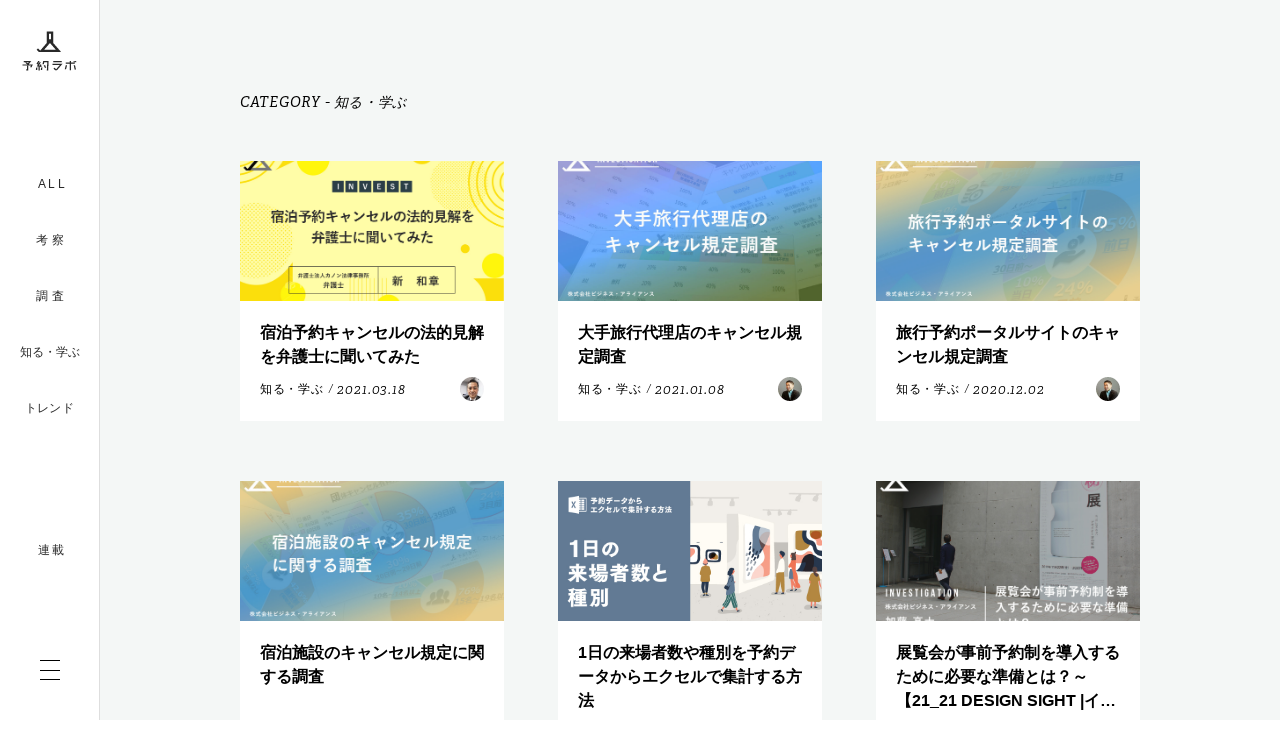

--- FILE ---
content_type: text/html; charset=UTF-8
request_url: https://yoyakulab.net/investigation/page/9/
body_size: 15603
content:

<!DOCTYPE html>

<head>
  <html lang="ja">

  <head>
    <!-- Google Tag Manager -->
    <script>
      (function(w, d, s, l, i) {
        w[l] = w[l] || [];
        w[l].push({
          'gtm.start': new Date().getTime(),
          event: 'gtm.js'
        });
        var f = d.getElementsByTagName(s)[0],
          j = d.createElement(s),
          dl = l != 'dataLayer' ? '&l=' + l : '';
        j.async = true;
        j.src =
          'https://www.googletagmanager.com/gtm.js?id=' + i + dl;
        f.parentNode.insertBefore(j, f);
      })(window, document, 'script', 'dataLayer', 'GTM-TG9TGP');
    </script>
    <!-- End Google Tag Manager -->
    <script src="//j.wovn.io/1" data-wovnio="key=LDYZA" async></script>
    <meta charset="UTF-8">
    <meta name="viewport" content="width=device-width, initial-scale=1.0, maximum-scale=1.0, user-scalable=no" />
    <link rel="icon" href="https://yoyakulab.net/wp-content/themes/yoyakulab/img/favicon.ico">
    
    <link rel="stylesheet" href="https://use.typekit.net/oud7aup.css">
    <link rel="stylesheet" href="https://yoyakulab.net/wp-content/themes/yoyakulab/css/foundation/reset.css">
    <link rel="stylesheet" href="https://yoyakulab.net/wp-content/themes/yoyakulab/css/foundation/main.css">
    <link rel="stylesheet" href="https://yoyakulab.net/wp-content/themes/yoyakulab/css/object/utility/color.css">
    <link rel="stylesheet" href="https://yoyakulab.net/wp-content/themes/yoyakulab/css/object/utility/width.css">
    <link rel="stylesheet" href="https://yoyakulab.net/wp-content/themes/yoyakulab/css/object/utility/margin.css">
    <link rel="stylesheet" href="https://yoyakulab.net/wp-content/themes/yoyakulab/css/layout/header.css">
    <link rel="stylesheet" href="https://yoyakulab.net/wp-content/themes/yoyakulab/css/layout/footer.css">
    <link rel="stylesheet" href="https://yoyakulab.net/wp-content/themes/yoyakulab/css/object/component/button.css">
    <link rel="stylesheet" href="https://yoyakulab.net/wp-content/themes/yoyakulab/css/object/project/container.css">
    <link rel="stylesheet" href="https://yoyakulab.net/wp-content/themes/yoyakulab/css/object/project/interview-list.css">
    <link rel="stylesheet" href="https://yoyakulab.net/wp-content/themes/yoyakulab/css/object/project/information.css">
    <link rel="stylesheet" href="https://yoyakulab.net/wp-content/themes/yoyakulab/css/object/project/pick-up-story.css">
    <link rel="stylesheet" href="https://yoyakulab.net/wp-content/themes/yoyakulab/css/object/project/form.css">
    <link rel="stylesheet" href="https://yoyakulab.net/wp-content/themes/yoyakulab/css/object/project/product-information.css">
    <link rel="stylesheet" href="https://yoyakulab.net/wp-content/themes/yoyakulab/css/object/project/recommend-article.css">
    <link rel="stylesheet" href="https://yoyakulab.net/wp-content/themes/yoyakulab/css/object/project/article-card.css">
    <link rel="stylesheet" href="https://yoyakulab.net/wp-content/themes/yoyakulab/css/object/project/story-card.css">
    <link rel="stylesheet" href="https://yoyakulab.net/wp-content/themes/yoyakulab/css/object/project/pager.css">
    <link rel="stylesheet" href="https://yoyakulab.net/wp-content/themes/yoyakulab/css/object/project/pager.css">
    <link rel="stylesheet" href="https://yoyakulab.net/wp-content/themes/yoyakulab/css/object/page/front-page.css">
    <link rel="stylesheet" href="https://yoyakulab.net/wp-content/themes/yoyakulab/css/object/page/aboutus.css">
    <link rel="stylesheet" href="https://yoyakulab.net/wp-content/themes/yoyakulab/css/object/page/article.css">
    <link rel="stylesheet" href="https://yoyakulab.net/wp-content/themes/yoyakulab/css/object/page/articles.css">
    <link rel="stylesheet" href="https://yoyakulab.net/wp-content/themes/yoyakulab/css/object/page/author.css">
    <link rel="stylesheet" href="https://yoyakulab.net/wp-content/themes/yoyakulab/css/object/page/404.css">
    <link rel="stylesheet" href="https://yoyakulab.net/wp-content/themes/yoyakulab/css/flickity.min.css">
    <script src="https://code.jquery.com/jquery-3.6.0.slim.min.js" integrity="sha256-u7e5khyithlIdTpu22PHhENmPcRdFiHRjhAuHcs05RI=" crossorigin="anonymous"></script>
    <script src="https://yoyakulab.net/wp-content/themes/yoyakulab/js/flickity.min.js"></script>

    
    <script type="text/javascript" src="https://yoyakulab.net/wp-content/themes/yoyakulab/js/recommend.js"></script>
    <script type="text/javascript" src="https://yoyakulab.net/wp-content/themes/yoyakulab/js/pick-up-story.js"></script>
    <script type="text/javascript" src="https://yoyakulab.net/wp-content/themes/yoyakulab/js/form.js"></script>
        <script src='https://yoyakulab.net/wp-content/themes/yoyakulab/js/header.js'></script>          
		<!-- All in One SEO 4.9.1 - aioseo.com -->
		<title>知る・学ぶ の記事一覧| 予約ラボ - Part 9</title>
	<meta name="description" content="- Part 9" />
	<meta name="robots" content="noindex, nofollow, max-image-preview:large" />
	<meta name="keywords" content="予約の勉強会,インタビュー,予約システム活用,ホテル・旅館・宿泊,予約キャンセル,調査レポート,顧客体験,予約,来店,ペルソナ,マーケティング,クリエイティブ,予約,予約管理,受付管理,イベント,セミナー,失敗,受付メール" />
	<link rel="canonical" href="https://yoyakulab.net/investigation/page/9/" />
	<link rel="prev" href="https://yoyakulab.net/investigation/page/8/" />
	<meta name="generator" content="All in One SEO (AIOSEO) 4.9.1" />
		<script type="application/ld+json" class="aioseo-schema">
			{"@context":"https:\/\/schema.org","@graph":[{"@type":"BreadcrumbList","@id":"https:\/\/yoyakulab.net\/investigation\/page\/9\/#breadcrumblist","itemListElement":[{"@type":"ListItem","@id":"https:\/\/yoyakulab.net#listItem","position":1,"name":"Home","item":"https:\/\/yoyakulab.net","nextItem":{"@type":"ListItem","@id":"https:\/\/yoyakulab.net\/investigation\/#listItem","name":"\u77e5\u308b\u30fb\u5b66\u3076"}},{"@type":"ListItem","@id":"https:\/\/yoyakulab.net\/investigation\/#listItem","position":2,"name":"\u77e5\u308b\u30fb\u5b66\u3076","item":"https:\/\/yoyakulab.net\/investigation\/","nextItem":{"@type":"ListItem","@id":"https:\/\/yoyakulab.net\/investigation\/page\/9#listItem","name":"\u30da\u30fc\u30b8 9"},"previousItem":{"@type":"ListItem","@id":"https:\/\/yoyakulab.net#listItem","name":"Home"}},{"@type":"ListItem","@id":"https:\/\/yoyakulab.net\/investigation\/page\/9#listItem","position":3,"name":"\u30da\u30fc\u30b8 9","previousItem":{"@type":"ListItem","@id":"https:\/\/yoyakulab.net\/investigation\/#listItem","name":"\u77e5\u308b\u30fb\u5b66\u3076"}}]},{"@type":"CollectionPage","@id":"https:\/\/yoyakulab.net\/investigation\/page\/9\/#collectionpage","url":"https:\/\/yoyakulab.net\/investigation\/page\/9\/","name":"\u77e5\u308b\u30fb\u5b66\u3076 \u306e\u8a18\u4e8b\u4e00\u89a7| \u4e88\u7d04\u30e9\u30dc - Part 9","description":"- Part 9","inLanguage":"ja","isPartOf":{"@id":"https:\/\/yoyakulab.net\/#website"},"breadcrumb":{"@id":"https:\/\/yoyakulab.net\/investigation\/page\/9\/#breadcrumblist"}},{"@type":"Organization","@id":"https:\/\/yoyakulab.net\/#organization","name":"\u4e88\u7d04\u30e9\u30dc","description":"\u300c\u4e88\u7d04\u300d\u3092\u8d77\u70b9\u306b\u300c\u4fa1\u5024\u300d\u3092\u751f\u307f\u51fa\u3059\u3002\u65e5\u672c\u3067\u552f\u4e00\u306e\u4e88\u7d04\u7814\u7a76\u6a5f\u95a2","url":"https:\/\/yoyakulab.net\/"},{"@type":"WebSite","@id":"https:\/\/yoyakulab.net\/#website","url":"https:\/\/yoyakulab.net\/","name":"\u4e88\u7d04\u30e9\u30dc","description":"\u300c\u4e88\u7d04\u300d\u3092\u8d77\u70b9\u306b\u300c\u4fa1\u5024\u300d\u3092\u751f\u307f\u51fa\u3059\u3002\u65e5\u672c\u3067\u552f\u4e00\u306e\u4e88\u7d04\u7814\u7a76\u6a5f\u95a2","inLanguage":"ja","publisher":{"@id":"https:\/\/yoyakulab.net\/#organization"}}]}
		</script>
		<!-- All in One SEO -->

<link rel="alternate" type="application/rss+xml" title="予約ラボ &raquo; 知る・学ぶ カテゴリーのフィード" href="https://yoyakulab.net/investigation/feed/" />
<link rel='stylesheet' id='wpfp-css' href='https://yoyakulab.net/wp-content/plugins/wp-favorite-posts/wpfp.css' type='text/css' />
<link rel='stylesheet' id='wp-block-library-css' href='https://yoyakulab.net/wp-includes/css/dist/block-library/style.min.css?ver=6.1.1' type='text/css' media='all' />
<link rel='stylesheet' id='aioseo/css/src/vue/standalone/blocks/table-of-contents/global.scss-css' href='https://yoyakulab.net/wp-content/plugins/all-in-one-seo-pack/dist/Lite/assets/css/table-of-contents/global.e90f6d47.css?ver=4.9.1' type='text/css' media='all' />
<link rel='stylesheet' id='classic-theme-styles-css' href='https://yoyakulab.net/wp-includes/css/classic-themes.min.css?ver=1' type='text/css' media='all' />
<style id='global-styles-inline-css' type='text/css'>
body{--wp--preset--color--black: #000000;--wp--preset--color--cyan-bluish-gray: #abb8c3;--wp--preset--color--white: #ffffff;--wp--preset--color--pale-pink: #f78da7;--wp--preset--color--vivid-red: #cf2e2e;--wp--preset--color--luminous-vivid-orange: #ff6900;--wp--preset--color--luminous-vivid-amber: #fcb900;--wp--preset--color--light-green-cyan: #7bdcb5;--wp--preset--color--vivid-green-cyan: #00d084;--wp--preset--color--pale-cyan-blue: #8ed1fc;--wp--preset--color--vivid-cyan-blue: #0693e3;--wp--preset--color--vivid-purple: #9b51e0;--wp--preset--gradient--vivid-cyan-blue-to-vivid-purple: linear-gradient(135deg,rgba(6,147,227,1) 0%,rgb(155,81,224) 100%);--wp--preset--gradient--light-green-cyan-to-vivid-green-cyan: linear-gradient(135deg,rgb(122,220,180) 0%,rgb(0,208,130) 100%);--wp--preset--gradient--luminous-vivid-amber-to-luminous-vivid-orange: linear-gradient(135deg,rgba(252,185,0,1) 0%,rgba(255,105,0,1) 100%);--wp--preset--gradient--luminous-vivid-orange-to-vivid-red: linear-gradient(135deg,rgba(255,105,0,1) 0%,rgb(207,46,46) 100%);--wp--preset--gradient--very-light-gray-to-cyan-bluish-gray: linear-gradient(135deg,rgb(238,238,238) 0%,rgb(169,184,195) 100%);--wp--preset--gradient--cool-to-warm-spectrum: linear-gradient(135deg,rgb(74,234,220) 0%,rgb(151,120,209) 20%,rgb(207,42,186) 40%,rgb(238,44,130) 60%,rgb(251,105,98) 80%,rgb(254,248,76) 100%);--wp--preset--gradient--blush-light-purple: linear-gradient(135deg,rgb(255,206,236) 0%,rgb(152,150,240) 100%);--wp--preset--gradient--blush-bordeaux: linear-gradient(135deg,rgb(254,205,165) 0%,rgb(254,45,45) 50%,rgb(107,0,62) 100%);--wp--preset--gradient--luminous-dusk: linear-gradient(135deg,rgb(255,203,112) 0%,rgb(199,81,192) 50%,rgb(65,88,208) 100%);--wp--preset--gradient--pale-ocean: linear-gradient(135deg,rgb(255,245,203) 0%,rgb(182,227,212) 50%,rgb(51,167,181) 100%);--wp--preset--gradient--electric-grass: linear-gradient(135deg,rgb(202,248,128) 0%,rgb(113,206,126) 100%);--wp--preset--gradient--midnight: linear-gradient(135deg,rgb(2,3,129) 0%,rgb(40,116,252) 100%);--wp--preset--duotone--dark-grayscale: url('#wp-duotone-dark-grayscale');--wp--preset--duotone--grayscale: url('#wp-duotone-grayscale');--wp--preset--duotone--purple-yellow: url('#wp-duotone-purple-yellow');--wp--preset--duotone--blue-red: url('#wp-duotone-blue-red');--wp--preset--duotone--midnight: url('#wp-duotone-midnight');--wp--preset--duotone--magenta-yellow: url('#wp-duotone-magenta-yellow');--wp--preset--duotone--purple-green: url('#wp-duotone-purple-green');--wp--preset--duotone--blue-orange: url('#wp-duotone-blue-orange');--wp--preset--font-size--small: 13px;--wp--preset--font-size--medium: 20px;--wp--preset--font-size--large: 36px;--wp--preset--font-size--x-large: 42px;--wp--preset--spacing--20: 0.44rem;--wp--preset--spacing--30: 0.67rem;--wp--preset--spacing--40: 1rem;--wp--preset--spacing--50: 1.5rem;--wp--preset--spacing--60: 2.25rem;--wp--preset--spacing--70: 3.38rem;--wp--preset--spacing--80: 5.06rem;}:where(.is-layout-flex){gap: 0.5em;}body .is-layout-flow > .alignleft{float: left;margin-inline-start: 0;margin-inline-end: 2em;}body .is-layout-flow > .alignright{float: right;margin-inline-start: 2em;margin-inline-end: 0;}body .is-layout-flow > .aligncenter{margin-left: auto !important;margin-right: auto !important;}body .is-layout-constrained > .alignleft{float: left;margin-inline-start: 0;margin-inline-end: 2em;}body .is-layout-constrained > .alignright{float: right;margin-inline-start: 2em;margin-inline-end: 0;}body .is-layout-constrained > .aligncenter{margin-left: auto !important;margin-right: auto !important;}body .is-layout-constrained > :where(:not(.alignleft):not(.alignright):not(.alignfull)){max-width: var(--wp--style--global--content-size);margin-left: auto !important;margin-right: auto !important;}body .is-layout-constrained > .alignwide{max-width: var(--wp--style--global--wide-size);}body .is-layout-flex{display: flex;}body .is-layout-flex{flex-wrap: wrap;align-items: center;}body .is-layout-flex > *{margin: 0;}:where(.wp-block-columns.is-layout-flex){gap: 2em;}.has-black-color{color: var(--wp--preset--color--black) !important;}.has-cyan-bluish-gray-color{color: var(--wp--preset--color--cyan-bluish-gray) !important;}.has-white-color{color: var(--wp--preset--color--white) !important;}.has-pale-pink-color{color: var(--wp--preset--color--pale-pink) !important;}.has-vivid-red-color{color: var(--wp--preset--color--vivid-red) !important;}.has-luminous-vivid-orange-color{color: var(--wp--preset--color--luminous-vivid-orange) !important;}.has-luminous-vivid-amber-color{color: var(--wp--preset--color--luminous-vivid-amber) !important;}.has-light-green-cyan-color{color: var(--wp--preset--color--light-green-cyan) !important;}.has-vivid-green-cyan-color{color: var(--wp--preset--color--vivid-green-cyan) !important;}.has-pale-cyan-blue-color{color: var(--wp--preset--color--pale-cyan-blue) !important;}.has-vivid-cyan-blue-color{color: var(--wp--preset--color--vivid-cyan-blue) !important;}.has-vivid-purple-color{color: var(--wp--preset--color--vivid-purple) !important;}.has-black-background-color{background-color: var(--wp--preset--color--black) !important;}.has-cyan-bluish-gray-background-color{background-color: var(--wp--preset--color--cyan-bluish-gray) !important;}.has-white-background-color{background-color: var(--wp--preset--color--white) !important;}.has-pale-pink-background-color{background-color: var(--wp--preset--color--pale-pink) !important;}.has-vivid-red-background-color{background-color: var(--wp--preset--color--vivid-red) !important;}.has-luminous-vivid-orange-background-color{background-color: var(--wp--preset--color--luminous-vivid-orange) !important;}.has-luminous-vivid-amber-background-color{background-color: var(--wp--preset--color--luminous-vivid-amber) !important;}.has-light-green-cyan-background-color{background-color: var(--wp--preset--color--light-green-cyan) !important;}.has-vivid-green-cyan-background-color{background-color: var(--wp--preset--color--vivid-green-cyan) !important;}.has-pale-cyan-blue-background-color{background-color: var(--wp--preset--color--pale-cyan-blue) !important;}.has-vivid-cyan-blue-background-color{background-color: var(--wp--preset--color--vivid-cyan-blue) !important;}.has-vivid-purple-background-color{background-color: var(--wp--preset--color--vivid-purple) !important;}.has-black-border-color{border-color: var(--wp--preset--color--black) !important;}.has-cyan-bluish-gray-border-color{border-color: var(--wp--preset--color--cyan-bluish-gray) !important;}.has-white-border-color{border-color: var(--wp--preset--color--white) !important;}.has-pale-pink-border-color{border-color: var(--wp--preset--color--pale-pink) !important;}.has-vivid-red-border-color{border-color: var(--wp--preset--color--vivid-red) !important;}.has-luminous-vivid-orange-border-color{border-color: var(--wp--preset--color--luminous-vivid-orange) !important;}.has-luminous-vivid-amber-border-color{border-color: var(--wp--preset--color--luminous-vivid-amber) !important;}.has-light-green-cyan-border-color{border-color: var(--wp--preset--color--light-green-cyan) !important;}.has-vivid-green-cyan-border-color{border-color: var(--wp--preset--color--vivid-green-cyan) !important;}.has-pale-cyan-blue-border-color{border-color: var(--wp--preset--color--pale-cyan-blue) !important;}.has-vivid-cyan-blue-border-color{border-color: var(--wp--preset--color--vivid-cyan-blue) !important;}.has-vivid-purple-border-color{border-color: var(--wp--preset--color--vivid-purple) !important;}.has-vivid-cyan-blue-to-vivid-purple-gradient-background{background: var(--wp--preset--gradient--vivid-cyan-blue-to-vivid-purple) !important;}.has-light-green-cyan-to-vivid-green-cyan-gradient-background{background: var(--wp--preset--gradient--light-green-cyan-to-vivid-green-cyan) !important;}.has-luminous-vivid-amber-to-luminous-vivid-orange-gradient-background{background: var(--wp--preset--gradient--luminous-vivid-amber-to-luminous-vivid-orange) !important;}.has-luminous-vivid-orange-to-vivid-red-gradient-background{background: var(--wp--preset--gradient--luminous-vivid-orange-to-vivid-red) !important;}.has-very-light-gray-to-cyan-bluish-gray-gradient-background{background: var(--wp--preset--gradient--very-light-gray-to-cyan-bluish-gray) !important;}.has-cool-to-warm-spectrum-gradient-background{background: var(--wp--preset--gradient--cool-to-warm-spectrum) !important;}.has-blush-light-purple-gradient-background{background: var(--wp--preset--gradient--blush-light-purple) !important;}.has-blush-bordeaux-gradient-background{background: var(--wp--preset--gradient--blush-bordeaux) !important;}.has-luminous-dusk-gradient-background{background: var(--wp--preset--gradient--luminous-dusk) !important;}.has-pale-ocean-gradient-background{background: var(--wp--preset--gradient--pale-ocean) !important;}.has-electric-grass-gradient-background{background: var(--wp--preset--gradient--electric-grass) !important;}.has-midnight-gradient-background{background: var(--wp--preset--gradient--midnight) !important;}.has-small-font-size{font-size: var(--wp--preset--font-size--small) !important;}.has-medium-font-size{font-size: var(--wp--preset--font-size--medium) !important;}.has-large-font-size{font-size: var(--wp--preset--font-size--large) !important;}.has-x-large-font-size{font-size: var(--wp--preset--font-size--x-large) !important;}
.wp-block-navigation a:where(:not(.wp-element-button)){color: inherit;}
:where(.wp-block-columns.is-layout-flex){gap: 2em;}
.wp-block-pullquote{font-size: 1.5em;line-height: 1.6;}
</style>
<link rel='stylesheet' id='ppress-frontend-css' href='https://yoyakulab.net/wp-content/plugins/wp-user-avatar/assets/css/frontend.min.css?ver=4.16.7' type='text/css' media='all' />
<link rel='stylesheet' id='ppress-flatpickr-css' href='https://yoyakulab.net/wp-content/plugins/wp-user-avatar/assets/flatpickr/flatpickr.min.css?ver=4.16.7' type='text/css' media='all' />
<link rel='stylesheet' id='ppress-select2-css' href='https://yoyakulab.net/wp-content/plugins/wp-user-avatar/assets/select2/select2.min.css?ver=6.1.1' type='text/css' media='all' />
<link rel='stylesheet' id='taxopress-frontend-css-css' href='https://yoyakulab.net/wp-content/plugins/simple-tags/assets/frontend/css/frontend.css?ver=3.40.1' type='text/css' media='all' />
<link rel='stylesheet' id='wp-pagenavi-css' href='https://yoyakulab.net/wp-content/plugins/wp-pagenavi/pagenavi-css.css?ver=2.70' type='text/css' media='all' />
<script>document.createElement( "picture" );if(!window.HTMLPictureElement && document.addEventListener) {window.addEventListener("DOMContentLoaded", function() {var s = document.createElement("script");s.src = "https://yoyakulab.net/wp-content/plugins/webp-express/js/picturefill.min.js";document.body.appendChild(s);});}</script><style type="text/css">a.st_tag, a.internal_tag, .st_tag, .internal_tag { text-decoration: underline !important; }</style>        <!--OGP-->
    <meta property='og:locale' content='ja_JP'>
    <meta property='fb:app_id' content='670274613108560'>
    <meta property='og:site_name' content='予約ラボ'>
    <meta property="og:title" content="予約ラボ">
<meta property="og:description" content="「予約」を起点に「価値」を生み出す。日本で唯一の予約研究機関">
<meta property="og:url" content="https://yoyakulab.net">
<meta property="og:type" content="website">
<meta property="og:image" content="https://yoyakulab.net/blog/wp-content/uploads/2018/05/yoyakulab_3_2.jpg">
    <script type="text/javascript">
      (function() {
        var t, e, n, r, a;
        for (t = function() {
            var t;
            return t = [],
              function() {
                var e, n, r, a;
                for (n = ["init", "start", "stop", "user", "track", "action", "event", "goal", "chat", "buy", "page", "view", "admin", "group", "alias", "ready", "link", "form", "click", "submit", "cmd", "emit", "on", "send", "css", "js", "style", "option", "get", "set", "collection"], e = function(e) {
                    return function() {
                      return t.push([e].concat(Array.prototype.slice.call(arguments, 0)))
                    }
                  }, r = 0, a = []; r < n.length;) t[n[r]] = e(n[r]), a.push(r++);
                return a
              }(), t.init = function(e, n) {
                var r, a;
                return t.api_key = e, t.options = n || {}, a = document.createElement("script"), a.type = "text/javascript", a.async = !0, a.charset = "utf-8", a.src = t.options.tracker_url || "https://static.karte.io/libs/tracker.js", r = document.getElementsByTagName("script")[0], r.parentNode.insertBefore(a, r)
              }, t
          }, r = window.karte_tracker_names || ["tracker"], e = 0, n = r.length; n > e; e++) a = r[e], window[a] || (window[a] = t());
        tracker.init("efd18e7b7ddee0c5c7787bab682f4ce6")
      }).call(this);
    </script>
  </head>

<body class="archive paged category category-investigation category-683 paged-9 category-paged-9" id="sanpai_yoyaku">
  <!-- Google Tag Manager (noscript) -->
  <noscript><iframe src="https://www.googletagmanager.com/ns.html?id=GTM-TG9TGP" height="0" width="0" style="display:none;visibility:hidden"></iframe></noscript>
  <!-- End Google Tag Manager (noscript) -->

  <!-- Facebook -->
  <div id="fb-root"></div>
  <script>
    (function(d, s, id) {
      var js, fjs = d.getElementsByTagName(s)[0];
      if (d.getElementById(id)) return;
      js = d.createElement(s);
      js.id = id;
      js.src = "//connect.facebook.net/ja_JP/sdk.js#xfbml=1&version=v2.5";
      fjs.parentNode.insertBefore(js, fjs);
    }(document, 'script', 'facebook-jssdk'));
  </script>
  <!-- Facebook -->
  <header class="l-header js-header" data-content="">
    <div class="l-header__left">
      <div class="l-header__open-icon">
        <svg height="21" viewBox="0 0 5 21" width="5" xmlns="http://www.w3.org/2000/svg">
          <g fill="none" stroke="#292929">
            <path d="m0 .5h5" />
            <path d="m0 10.5h5" />
            <path d="m0 20.5h5" />
          </g>
        </svg>
      </div>
              <div>
          <a href="https://yoyakulab.net">
            <svg alt="予約ラボ 「予約」を起点に、価値を生み出す。" class="pc" xmlns="http://www.w3.org/2000/svg" width="54.841" height="40.229" viewBox="0 0 54.841 40.229">
              <path d="M-1957.733-38.912l.424-8.273h-3l-.458,2.175h-1.329l.748-3.414h5.409l-.494,9.511Zm-8.294,0v-3.783h-1.8l1.205-1.984-1.468-.812,1.772-2.933h1.44l-1.523,2.534.374.212.789-1.3h1.495l-1.869,3.108h1.108l-.139-.9h1.273l.361,2.372h-1.274l-.041-.3h-.443v3.783Zm-12.3,0v-1.155h.768v-3.45h1.366v4.6Zm28.958-.076h0l.012-.013-.013.013-1.67-1.67.933-.933,1.6,1.6,3.73-4.378h-7.374v-1.2h10.062l-1.4,1.646-4.208,4.938Zm14.368-.1v-6.546h-3.759v-1.235H-1935v-1.552h1.34v1.552h3.85v1.235h-3.85v6.546Zm-28.731-.257.34-2.45h1.3l-.353,2.45Zm-4.954-.023.347-2.4h1.26l-.333,2.4Zm38.645-.483-.88-4.114h1.328l.894,4.114Zm-9.872-.079,1-4.035h1.328l-1,4.035Zm-19.868-1.741-1.122-2.454.041-.025h1.357l1.136,2.479Zm-14.606-.364.77-1.706H-1982V-44.9h4.753l-2.148-1.827h1.921l.854.733.882-1.166h-5.052v-1.154h7.528l-2.376,3.149.3.265h3.7l-1.3,2.86Zm44.975-5.144-.315-1.241h1.13l.3,1.241Zm-1.458,0-.3-1.241h1.13l.3,1.241Zm-20.5,0V-48.42h8.49v1.236Zm4.594-10.213h-18.791l.03-.035-.035.035-2.286-2.286,1.277-1.277,2.187,2.187.5-.594.3-.348,5.7-6.69V-78.02h6.491v11.5l7.922,9.118Zm-13.584-2.318h11.57l-5.841-6.723Zm4.744-10.478h1.935V-75.7h-1.935Z" transform="translate(1982.5 78.52)" fill="#292929" stroke="rgba(0,0,0,0)" stroke-miterlimit="10" stroke-width="1" />
            </svg>
            <svg class="sp" height="21.972" viewBox="0 0 122.093 21.972" width="122.093" xmlns="http://www.w3.org/2000/svg">
              <g fill="#636464">
                <path d="m1520.1 809.289 7.593-8.912h-12.2v-1.985h16.655l-9.291 10.9z" transform="translate(-1432.891 -787.44)" />
                <path d="m83.9 6.237h14.052v2.045h-14.052z" />
                <path d="m1763.944 837.624 1.653-6.678h2.2l-1.653 6.678z" transform="translate(-1661.08 -817.34)" />
                <path d="m1802.145 745.152h-6.373v10.833h-2.219v-10.833h-6.221v-2.045h6.221v-2.567h2.219v2.567h6.373z" transform="translate(-1682.56 -734.308)" />
                <path d="m1946.406 830.946h2.2l1.479 6.809h-2.219z" transform="translate(-1828.66 -817.34)" />
                <path d="m1943.661 742.594h-1.871l-.5-2.054h1.871z" transform="translate(-1823.961 -734.308)" />
                <path d="m1972.995 742.594h-1.849l-.522-2.054h1.87z" transform="translate(-1850.902 -734.308)" />
                <path d="m1197.908 746.592h2.108l.6 3.925h-2.116l-.069-.5h-.733v6.259h-2.086v-6.259h-2.979l1.994-3.284-2.429-1.343 2.933-4.854h2.384l-2.515 4.197.619.351 1.306-2.148h2.475l-3.094 5.143h1.833z" transform="translate(-1135.972 -734.308)" />
                <path d="m1180.138 879.422.573-3.979h2.086l-.55 3.979z" transform="translate(-1124.893 -858.207)" />
                <path d="m1324.068 740.54-.817 15.74h-2.151l.7-13.691h-4.962l-.758 3.6h-2.2l1.238-5.649h8.953z" transform="translate(-1247.723 -734.308)" />
                <path d="m1338.11 827.178h2.246l1.879 4.105h-2.335l-1.856-4.063z" transform="translate(-1269.917 -813.879)" />
                <path d="m1283.365 874.972-.584 4.056h-2.126l.561-4.056z" transform="translate(-1217.212 -857.774)" />
              </g>
              <path d="m1572.075 809.289 9.285-10.9h2.754l-9.286 10.9z" fill="#070203" transform="translate(-1484.861 -787.44)" />
              <path d="m921.02 748.454h6.123l-2.143 4.735h-2.4l1.272-2.825h-13.872v-1.91h7.866l-3.556-3.024h3.179l1.413 1.213 1.46-1.93h-8.362v-1.913h12.458l-3.933 5.212zm-3.674 8v-5.709h2.261v7.619h-3.532v-1.91z" fill="#636464" transform="translate(-876.787 -736.388)" />
              <path d="m0 0h2.185v3.911h-2.185z" fill="#070203" transform="matrix(.707 -.707 .707 .707 84.442 19.083)" />
              <path d="m548.262 904.929v-1.492l.826-.969h19.012l2.1 2.462z" fill="#636464" transform="translate(-544.557 -883.027)" />
              <path d="m10.584 0h2.417v12.335h-2.417z" fill="#636464" />
              <path d="m0 0h1.918v3.433h-1.918z" fill="#070203" transform="matrix(.70710678 -.70710678 .70710678 .70710678 0 19.474)" />
              <path d="m15.057 0h2.421v12.335h-2.421z" fill="#636464" />
              <path d="m647.906 779.633-11.8-13.589h-3.5l11.806 13.589z" fill="#636464" transform="translate(-622.016 -757.732)" />
              <path d="m10.584 0h6.859v2.462h-6.859z" fill="#636464" />
              <path d="m532.671 779.633 11.579-13.589h3.434l-11.584 13.589z" fill="#070203" transform="translate(-530.237 -757.732)" />
            </svg>
          </a>
        </div>
      
      <ul class="l-header__link-list">
        <li class="l-header__link-list__item l-header__link-list__item--en">
          <a href="https://yoyakulab.net/all/" class="l-header__link-list__item__link">
            <span>ALL</span>
          </a>
        </li>
        <li class="l-header__link-list__item">
          <a href="https://yoyakulab.net/consideration/" class="l-header__link-list__item__link">
            <span>考察</span>
          </a>
        </li>
        <li class="l-header__link-list__item">
          <a href="https://yoyakulab.net/research/" class="l-header__link-list__item__link">
            <span>調査</span>
          </a>
        </li>
        <li class="l-header__link-list__item">
          <a href="https://yoyakulab.net/investigation/" class="l-header__link-list__item__link" style="letter-spacing: 0">知る・学ぶ</a>
        </li>
        <li class="l-header__link-list__item l-header__link-list__item--kana">
          <a href="https://yoyakulab.net/study/" class="l-header__link-list__item__link">トレンド</a>
        </li>
      </ul>
      <ul class="l-header__link-list">
        <li class="l-header__link-list__item l-header__link-list__item--en">
          <a href="https://yoyakulab.net/story/" class="l-header__link-list__item__link">
            <span>連載</span>
          </a>
        </li>
      </ul>
      <button class="l-header__btn-trigger js-header-btn" id="btn01">
        <span></span>
        <span></span>
        <span></span>
      </button>
    </div>
    <div class="l-header__right">
      <div class="l-header__right__head">
        <p class="l-header__right__head__description">
          “予約”の知見で<br class="pc">サービスの現場を科学する
        </p>
        <p class="l-header__right__head__link-wrapper">
          <a href="https://yoyakulab.net/aboutus" class="l-header__right__head__link hover-link">
            <svg class="l-header__right__head__link__icon" height="17.5" viewBox="0 0 17.5 17.5" width="17.5" xmlns="http://www.w3.org/2000/svg">
              <g fill="#292929" transform="translate(-120.5 -42.5)">
                <path d="m138 60h-17.5v-17.5h17.5zm-16.5-1h15.5v-15.5h-15.5z" />
                <path d="m128.511 52.912v-.864a1.2 1.2 0 0 1 .408-1.031l.564-.516c.539-.5.839-.863.839-1.451a1.118 1.118 0 0 0 -2.23-.036h-1.332a2.234 2.234 0 0 1 2.459-2.219 2.272 2.272 0 0 1 2.5 2.291 3.117 3.117 0 0 1 -1.224 2.243l-.371.359a.961.961 0 0 0 -.384.816v.408zm1.32.852h-1.415v1.415h1.415z" />
              </g>
            </svg>
            予約ラボとは
          </a>
        </p>
      </div>
      <div class="l-header__right__tag-area">
        <div class="l-header__right__tag-list-wrapper">
          <p class="l-header__right__tag-list__title">POPULAR TAGS</p>
          <ul class="l-header__right__tag-list">

            <ul class='wp-tag-cloud' role='list'>
	<li><a href="https://yoyakulab.net/tag/%e4%ba%88%e7%b4%84%e3%82%b7%e3%82%b9%e3%83%86%e3%83%a0/" class="tag-cloud-link tag-link-680 tag-link-position-1" style="font-size: 13px;">予約システム</a></li>
	<li><a href="https://yoyakulab.net/tag/pre-order/" class="tag-cloud-link tag-link-660 tag-link-position-2" style="font-size: 13px;">事前注文</a></li>
	<li><a href="https://yoyakulab.net/tag/survey-report/" class="tag-cloud-link tag-link-373 tag-link-position-3" style="font-size: 13px;">調査レポート</a></li>
	<li><a href="https://yoyakulab.net/tag/%e3%82%ad%e3%83%a3%e3%83%b3%e3%83%9a%e3%83%bc%e3%83%b3/" class="tag-cloud-link tag-link-694 tag-link-position-4" style="font-size: 13px;">キャンペーン</a></li>
	<li><a href="https://yoyakulab.net/tag/reservation-event-calendar/" class="tag-cloud-link tag-link-710 tag-link-position-5" style="font-size: 13px;">予約イベントカレンダー</a></li>
	<li><a href="https://yoyakulab.net/tag/reserve-system/" class="tag-cloud-link tag-link-44 tag-link-position-6" style="font-size: 13px;">予約システム活用</a></li>
	<li><a href="https://yoyakulab.net/tag/business-efficiency/" class="tag-cloud-link tag-link-94 tag-link-position-7" style="font-size: 13px;">業務効率化</a></li>
	<li><a href="https://yoyakulab.net/tag/internet-reserve/" class="tag-cloud-link tag-link-289 tag-link-position-8" style="font-size: 13px;">ネット予約</a></li>
	<li><a href="https://yoyakulab.net/tag/reserve-manage/" class="tag-cloud-link tag-link-307 tag-link-position-9" style="font-size: 13px;">予約管理</a></li>
	<li><a href="https://yoyakulab.net/tag/tourism/" class="tag-cloud-link tag-link-143 tag-link-position-10" style="font-size: 13px;">観光・旅行</a></li>
	<li><a href="https://yoyakulab.net/tag/interview/" class="tag-cloud-link tag-link-269 tag-link-position-11" style="font-size: 13px;">インタビュー</a></li>
	<li><a href="https://yoyakulab.net/tag/%e4%ba%8b%e5%89%8d%e4%ba%88%e7%b4%84/" class="tag-cloud-link tag-link-712 tag-link-position-12" style="font-size: 13px;">事前予約</a></li>
	<li><a href="https://yoyakulab.net/tag/attract-customers/" class="tag-cloud-link tag-link-111 tag-link-position-13" style="font-size: 13px;">集客</a></li>
	<li><a href="https://yoyakulab.net/tag/hotel-stay-reserve/" class="tag-cloud-link tag-link-110 tag-link-position-14" style="font-size: 13px;">ホテル・旅館・宿泊</a></li>
	<li><a href="https://yoyakulab.net/tag/feature-hr/" class="tag-cloud-link tag-link-438 tag-link-position-15" style="font-size: 13px;">人事・総務</a></li>
	<li><a href="https://yoyakulab.net/tag/reserve-cancel/" class="tag-cloud-link tag-link-169 tag-link-position-16" style="font-size: 13px;">予約キャンセル</a></li>
	<li><a href="https://yoyakulab.net/tag/marketing-reserve/" class="tag-cloud-link tag-link-121 tag-link-position-17" style="font-size: 13px;">マーケティングと予約</a></li>
	<li><a href="https://yoyakulab.net/tag/nakatani-column/" class="tag-cloud-link tag-link-674 tag-link-position-18" style="font-size: 13px;">中谷コラム</a></li>
	<li><a href="https://yoyakulab.net/tag/store-consult/" class="tag-cloud-link tag-link-274 tag-link-position-19" style="font-size: 13px;">来店相談</a></li>
	<li><a href="https://yoyakulab.net/tag/factory-tour/" class="tag-cloud-link tag-link-509 tag-link-position-20" style="font-size: 13px;">工場見学</a></li>
	<li><a href="https://yoyakulab.net/tag/%e3%83%9e%e3%83%bc%e3%82%b1%e3%83%86%e3%82%a3%e3%83%b3%e3%82%b0/" class="tag-cloud-link tag-link-670 tag-link-position-21" style="font-size: 13px;">マーケティング</a></li>
	<li><a href="https://yoyakulab.net/tag/%e3%82%a4%e3%83%99%e3%83%b3%e3%83%88/" class="tag-cloud-link tag-link-655 tag-link-position-22" style="font-size: 13px;">イベント</a></li>
	<li><a href="https://yoyakulab.net/tag/activity/" class="tag-cloud-link tag-link-144 tag-link-position-23" style="font-size: 13px;">アクティビティ</a></li>
	<li><a href="https://yoyakulab.net/tag/%e8%b3%bc%e5%85%a5/" class="tag-cloud-link tag-link-665 tag-link-position-24" style="font-size: 13px;">購入</a></li>
</ul>
          </ul>
        </div>
      </div>
      <div class="l-header__search-area">
        <form class="l-header__search-area__form" role="search" method="get" action="https://yoyakulab.net/">
          <label class="l-header__search-area__form__label">
            <input type="search" value="" class="l-header__search-area__form__input js-header-search-input" name="s" id="s" placeholder="※キーワードを入力">
            <button type="submit" class="l-header__search-area__form__btn js-header-search-btn">
              <svg class="l-header__search-area__form__btn__icon" xmlns="http://www.w3.org/2000/svg" width="14.354" height="14.931" viewBox="0 0 14.354 14.931">
                <g transform="translate(573 989.471)">
                  <g transform="translate(-2963 -183.471)">
                    <g transform="translate(2390 -806)">
                      <g fill="none" stroke="#292929" stroke-width="1">
                        <circle cx="6.067" cy="6.067" r="6.067" stroke="none" />
                        <circle cx="6.067" cy="6.067" r="5.567" fill="none" />
                      </g>
                      <path d="M2422.049-790l4.114,4.113" transform="translate(-2412.163 800.464)" fill="none" stroke="#292929" stroke-width="1" />
                    </g>
                  </g>
                </g>
              </svg>
            </button>
          </label>
        </form>
      </div>
      <div class="l-header__right__sns-area">
        <div class="l-header__right__sns-list-wrapper">
          <p class="l-header__right__sns-list__title">
            SOCIAL
          </p>
                    <ul class="l-header__right__sns-list">
            <li class="l-header__right__sns-list__item">
              <a class="l-header__right__sns-list__item__link" href="//social-plugins.line.me/lineit/share?url=https://yoyakulab.net/investigation/sanpai_yoyaku/" onclick="javascript:window.open(this.href, '', 'menubar=no,toolbar=no,resizable=yes,scrollbars=yes,height=600,width=500');return false;">
                <svg class="l-header__right__sns-list__item__link__icon" height="34.439" viewBox="0 0 36.093 34.439" width="36.093" xmlns="http://www.w3.org/2000/svg">
                  <path d="m35.593 14.74c0-7.852-7.87-14.24-17.547-14.24s-17.546 6.388-17.546 14.24c0 7.039 6.242 12.933 14.674 14.047.572.124 1.35.378 1.546.866a3.587 3.587 0 0 1 .057 1.588s-.206 1.237-.25 1.5c-.077.443-.352 1.736 1.519.947s10.105-5.95 13.787-10.188a12.67 12.67 0 0 0 3.762-8.76" fill="none" stroke="#292929" stroke-linecap="round" stroke-linejoin="round" />
                  <g fill="#292929">
                    <path d="m9.858 7.053h-1.23a.342.342 0 0 0 -.343.341v7.646a.342.342 0 0 0 .343.341h1.23a.341.341 0 0 0 .341-.341v-7.646a.341.341 0 0 0 -.341-.341" transform="translate(4.624 3.892)" />
                    <path d="m17.17 7.053h-1.231a.341.341 0 0 0 -.341.341v4.541l-3.505-4.735a.243.243 0 0 0 -.026-.035l-.019-.021-.006-.006-.019-.016-.008-.006-.019-.011-.01-.006-.019-.011h-.01l-.021-.008h-.011l-.025-.014h-.013-.019-.014-.018-.018-1.239a.343.343 0 0 0 -.343.341v7.633a.343.343 0 0 0 .343.341h1.231a.343.343 0 0 0 .343-.341v-4.54l3.507 4.737a.34.34 0 0 0 .088.084l.022.014h.008l.018.008.016.006h.01l.024.006a.315.315 0 0 0 .088.013h1.236a.342.342 0 0 0 .343-.341v-7.633a.342.342 0 0 0 -.343-.341" transform="translate(5.782 3.892)" />
                    <path d="m9.371 13.466h-3.344v-6.072a.342.342 0 0 0 -.344-.34h-1.229a.34.34 0 0 0 -.343.34v7.646a.347.347 0 0 0 .1.236v.006a.343.343 0 0 0 .237.094h4.923a.341.341 0 0 0 .34-.341v-1.228a.341.341 0 0 0 -.34-.341" transform="translate(2.145 3.893)" />
                    <path d="m20.809 8.967a.341.341 0 0 0 .341-.343v-1.23a.34.34 0 0 0 -.341-.341h-4.917a.337.337 0 0 0 -.236.1v.006a.342.342 0 0 0 -.1.236v7.645a.342.342 0 0 0 .1.236.342.342 0 0 0 .236.1h4.917a.34.34 0 0 0 .341-.341v-1.227a.341.341 0 0 0 -.341-.343h-3.344v-1.291h3.344a.341.341 0 0 0 .341-.343v-1.231a.34.34 0 0 0 -.341-.341h-3.344v-1.292z" transform="translate(8.939 3.892)" />
                  </g>
                </svg>
                <svg class="l-header__right__sns-list__item__link__icon--active" height="34.439" viewBox="0 0 36.093 34.439" width="36.093" xmlns="http://www.w3.org/2000/svg">
                  <path d="m35.593 14.74c0-7.852-7.87-14.24-17.547-14.24s-17.546 6.388-17.546 14.24c0 7.039 6.242 12.933 14.674 14.047.572.124 1.35.378 1.546.866a3.587 3.587 0 0 1 .057 1.588s-.206 1.237-.25 1.5c-.077.443-.352 1.736 1.519.947s10.105-5.95 13.787-10.188a12.67 12.67 0 0 0 3.762-8.76" fill="none" stroke="#fff" stroke-linecap="round" stroke-linejoin="round" />
                  <g fill="#fff">
                    <path d="m9.858 7.053h-1.23a.342.342 0 0 0 -.343.341v7.646a.342.342 0 0 0 .343.341h1.23a.341.341 0 0 0 .341-.341v-7.646a.341.341 0 0 0 -.341-.341" transform="translate(4.624 3.892)" />
                    <path d="m17.17 7.053h-1.231a.341.341 0 0 0 -.341.341v4.541l-3.505-4.735a.243.243 0 0 0 -.026-.035l-.019-.021-.006-.006-.019-.016-.008-.006-.019-.011-.01-.006-.019-.011h-.01l-.021-.008h-.011l-.025-.014h-.013-.019-.014-.018-.018-1.239a.343.343 0 0 0 -.343.341v7.633a.343.343 0 0 0 .343.341h1.231a.343.343 0 0 0 .343-.341v-4.54l3.507 4.737a.34.34 0 0 0 .088.084l.022.014h.008l.018.008.016.006h.01l.024.006a.315.315 0 0 0 .088.013h1.236a.342.342 0 0 0 .343-.341v-7.633a.342.342 0 0 0 -.343-.341" transform="translate(5.782 3.892)" />
                    <path d="m9.371 13.466h-3.344v-6.072a.342.342 0 0 0 -.344-.34h-1.229a.34.34 0 0 0 -.343.34v7.646a.347.347 0 0 0 .1.236v.006a.343.343 0 0 0 .237.094h4.923a.341.341 0 0 0 .34-.341v-1.228a.341.341 0 0 0 -.34-.341" transform="translate(2.145 3.893)" />
                    <path d="m20.809 8.967a.341.341 0 0 0 .341-.343v-1.23a.34.34 0 0 0 -.341-.341h-4.917a.337.337 0 0 0 -.236.1v.006a.342.342 0 0 0 -.1.236v7.645a.342.342 0 0 0 .1.236.342.342 0 0 0 .236.1h4.917a.34.34 0 0 0 .341-.341v-1.227a.341.341 0 0 0 -.341-.343h-3.344v-1.291h3.344a.341.341 0 0 0 .341-.343v-1.231a.34.34 0 0 0 -.341-.341h-3.344v-1.292z" transform="translate(8.939 3.892)" />
                  </g>
                </svg>
              </a>
            </li>
            <li class="l-header__right__sns-list__item">
              <a class="l-header__right__sns-list__item__link" href="//www.facebook.com/sharer.php?src=bm&u=https://yoyakulab.net/investigation/sanpai_yoyaku/&t=寺社もネット予約の時代へ｜参拝事前予約について調べてみた" title="Facebookでシェア" onclick="javascript:window.open(this.href, '_blank', 'menubar=no,toolbar=no,resizable=yes,scrollbars=yes,height=800,width=600');return false;">
                <svg class="l-header__right__sns-list__item__link__icon" height="32.686" viewBox="0 0 32.878 32.686" width="32.878" xmlns="http://www.w3.org/2000/svg">
                  <path d="m46.546.871a15.941 15.941 0 0 0 -2.49 31.686v-11.139h-4.048v-4.608h4.049v-3.51c0-3.994 2.378-6.2 6.02-6.2a24.413 24.413 0 0 1 3.567.312v3.918h-2.012a2.3 2.3 0 0 0 -2.6 2.491v2.989h4.422l-.706 4.608h-3.712v11.139a15.941 15.941 0 0 0 -2.49-31.686z" fill="none" stroke="#292929" stroke-linecap="round" stroke-linejoin="round" transform="translate(-30.107 -.371)" />
                </svg>
                <svg class="l-header__right__sns-list__item__link__icon--active" height="32.686" viewBox="0 0 32.878 32.686" width="32.878" xmlns="http://www.w3.org/2000/svg">
                  <path d="m46.546.871a15.941 15.941 0 0 0 -2.49 31.686v-11.139h-4.048v-4.608h4.049v-3.51c0-3.994 2.378-6.2 6.02-6.2a24.413 24.413 0 0 1 3.567.312v3.918h-2.012a2.3 2.3 0 0 0 -2.6 2.491v2.989h4.422l-.706 4.608h-3.712v11.139a15.941 15.941 0 0 0 -2.49-31.686z" fill="none" stroke="#fff" stroke-linecap="round" stroke-linejoin="round" transform="translate(-30.107 -.371)" />
                </svg>
              </a>
            </li>
            <li class="l-header__right__sns-list__item">
              <a class="l-header__right__sns-list__item__link" href="//twitter.com/share?text=寺社もネット予約の時代へ｜参拝事前予約について調べてみた&url=https://yoyakulab.net/investigation/sanpai_yoyaku/&hashtags=予約ラボ" title="Xでシェア" onclick="javascript:window.open(this.href, '_blank', 'menubar=no,toolbar=no,resizable=yes,scrollbars=yes,height=400,width=600');return false;">
                <img class="l-header__right__sns-list__item__link__icon" src="https://yoyakulab.net/wp-content/themes/yoyakulab/img/icon_x.svg" width="30" alt="X">
                <img class="l-header__right__sns-list__item__link__icon--active" src="https://yoyakulab.net/wp-content/themes/yoyakulab/img/icon_x_active.svg" width="30" alt="X">
              </a>
            </li>
            <li class="l-header__right__sns-list__item">
              <a class="l-header__right__sns-list__item__link" href="//b.hatena.ne.jp/add?mode=confirm&url=https://yoyakulab.net/investigation/sanpai_yoyaku/" onclick="javascript:window.open(this.href, '_blank', 'menubar=no,toolbar=no,resizable=yes,scrollbars=yes,height=600,width=1000');return false;" title="はてなブックマークに登録">
                <svg class="l-header__right__sns-list__item__link__icon" height="31.862" viewBox="0 0 31.862 31.862" width="31.862" xmlns="http://www.w3.org/2000/svg">
                  <g transform="translate(.5 .5)">
                    <rect fill="none" height="30.861" rx="3.946" stroke="#292929" stroke-linecap="round" stroke-linejoin="round" width="30.862" />
                    <g fill="#292929">
                      <path d="m97.8 14.271a3.319 3.319 0 0 0 -2.333-1.049 3.781 3.781 0 0 0 1.938-1.068 2.8 2.8 0 0 0 .6-1.9 3.4 3.4 0 0 0 -.406-1.672 3.007 3.007 0 0 0 -1.178-1.142 4.994 4.994 0 0 0 -1.621-.531 23.711 23.711 0 0 0 -3.315-.15h-3.84v14.025h3.962a25.8 25.8 0 0 0 3.444-.161 5.612 5.612 0 0 0 1.764-.55 3.234 3.234 0 0 0 1.352-1.321 4.024 4.024 0 0 0 .475-1.98 3.6 3.6 0 0 0 -.838-2.5m-6.604-4.408h.821a3.831 3.831 0 0 1 1.913.322 1.225 1.225 0 0 1 .489 1.111 1.137 1.137 0 0 1 -.523 1.073 4.11 4.11 0 0 1 -1.937.309h-.763zm3.26 8.043a3.941 3.941 0 0 1 -1.921.34h-1.339v-3.056h1.4a3.631 3.631 0 0 1 1.906.352 1.392 1.392 0 0 1 .518 1.235 1.152 1.152 0 0 1 -.567 1.135z" transform="translate(-80.632 1.658)" />
                      <path d="m97.755 13.331a1.777 1.777 0 1 0 1.777 1.777 1.777 1.777 0 0 0 -1.777-1.777" transform="translate(-75.683 5.562)" />
                      <path d="m20.53 8.419h3.086v9.353h-3.086z" />
                    </g>
                  </g>
                </svg>
                <svg class="l-header__right__sns-list__item__link__icon--active" height="31.862" viewBox="0 0 31.862 31.862" width="31.862" xmlns="http://www.w3.org/2000/svg">
                  <g transform="translate(.5 .5)">
                    <rect fill="none" height="30.861" rx="3.946" stroke="#fff" stroke-linecap="round" stroke-linejoin="round" width="30.862" />
                    <g fill="#fff">
                      <path d="m97.8 14.271a3.319 3.319 0 0 0 -2.333-1.049 3.781 3.781 0 0 0 1.938-1.068 2.8 2.8 0 0 0 .6-1.9 3.4 3.4 0 0 0 -.406-1.672 3.007 3.007 0 0 0 -1.178-1.142 4.994 4.994 0 0 0 -1.621-.531 23.711 23.711 0 0 0 -3.315-.15h-3.84v14.025h3.962a25.8 25.8 0 0 0 3.444-.161 5.612 5.612 0 0 0 1.764-.55 3.234 3.234 0 0 0 1.352-1.321 4.024 4.024 0 0 0 .475-1.98 3.6 3.6 0 0 0 -.838-2.5m-6.604-4.408h.821a3.831 3.831 0 0 1 1.913.322 1.225 1.225 0 0 1 .489 1.111 1.137 1.137 0 0 1 -.523 1.073 4.11 4.11 0 0 1 -1.937.309h-.763zm3.26 8.043a3.941 3.941 0 0 1 -1.921.34h-1.339v-3.056h1.4a3.631 3.631 0 0 1 1.906.352 1.392 1.392 0 0 1 .518 1.235 1.152 1.152 0 0 1 -.567 1.135z" transform="translate(-80.632 1.658)" />
                      <path d="m97.755 13.331a1.777 1.777 0 1 0 1.777 1.777 1.777 1.777 0 0 0 -1.777-1.777" transform="translate(-75.683 5.562)" />
                      <path d="m20.53 8.419h3.086v9.353h-3.086z" />
                    </g>
                  </g>
                </svg>
              </a>
            </li>
          </ul>
        </div>
      </div>
    </div>
  </header><main class="articles js-main">
    <div class="articles-area">
        <h1 class="articles-area__title">
            <span class="articles-area__title__category">CATEGORY</span> - <span
                class="articles-area__title__category-name--en">知る・学ぶ</span>
        </h1>
        <ul class="articles-container col3">
                                
<li class="p-article-card">
  <a href="https://yoyakulab.net/investigation/cancellation-legal-opinion/" class="p-article-card__content">
          <div class="p-article-card__img-wrapper">
        <div class="p-article-card__img" style="background-image: url('https://yoyakulab.net/wp-content/uploads/2021/03/cancellation-legal-opinion_thumb.png')"></div>
      </div>

        <div class="p-article-card__text-area">
      <p class="p-article-card__title">
        宿泊予約キャンセルの法的見解を弁護士に聞いてみた      </p>
      <div class="p-article-card__bottom">
        <p class="p-article-card__text">
          <span class="p-article-card__category-name">知る・学ぶ</span><span class="p-article-card__slash"> / </span><span class="p-article-card__date">2021.03.18</span>
                  </p>
        <div class="p-article-card__contributor-img">
          <picture><source srcset="https://yoyakulab.net/wp-content/webp-express/webp-images/doc-root/wp-content/uploads/2021/02/561c9e60ab3145d08a1bb572d3f594ff-150x150.jpg.webp" type="image/webp"><img data-del="avatar" src="https://yoyakulab.net/wp-content/uploads/2021/02/561c9e60ab3145d08a1bb572d3f594ff-150x150.jpg" class="avatar pp-user-avatar avatar-30 photo  webpexpress-processed" height="30" width="30"></picture>        </div>
      </div>
    </div>
  </a>
</li>                                    
<li class="p-article-card">
  <a href="https://yoyakulab.net/investigation/travel-agency_cancellation_policy/" class="p-article-card__content">
          <div class="p-article-card__img-wrapper">
        <div class="p-article-card__img" style="background-image: url('https://yoyakulab.net/wp-content/uploads/2020/12/travel-agency_cancellation_policy.jpg')"></div>
      </div>

        <div class="p-article-card__text-area">
      <p class="p-article-card__title">
        大手旅行代理店のキャンセル規定調査      </p>
      <div class="p-article-card__bottom">
        <p class="p-article-card__text">
          <span class="p-article-card__category-name">知る・学ぶ</span><span class="p-article-card__slash"> / </span><span class="p-article-card__date">2021.01.08</span>
                  </p>
        <div class="p-article-card__contributor-img">
          <picture><source srcset="https://yoyakulab.net/wp-content/webp-express/webp-images/doc-root/wp-content/uploads/2020/04/IMG_0008.jpg.webp" type="image/webp"><img data-del="avatar" src="https://yoyakulab.net/wp-content/uploads/2020/04/IMG_0008.jpg" class="avatar pp-user-avatar avatar-30 photo  webpexpress-processed" height="30" width="30"></picture>        </div>
      </div>
    </div>
  </a>
</li>                                    
<li class="p-article-card">
  <a href="https://yoyakulab.net/investigation/report_cancellation-policy/" class="p-article-card__content">
          <div class="p-article-card__img-wrapper">
        <div class="p-article-card__img" style="background-image: url('https://yoyakulab.net/wp-content/uploads/2020/11/report_cancellation-policy.jpg')"></div>
      </div>

        <div class="p-article-card__text-area">
      <p class="p-article-card__title">
        旅行予約ポータルサイトのキャンセル規定調査      </p>
      <div class="p-article-card__bottom">
        <p class="p-article-card__text">
          <span class="p-article-card__category-name">知る・学ぶ</span><span class="p-article-card__slash"> / </span><span class="p-article-card__date">2020.12.02</span>
                  </p>
        <div class="p-article-card__contributor-img">
          <picture><source srcset="https://yoyakulab.net/wp-content/webp-express/webp-images/doc-root/wp-content/uploads/2020/04/IMG_0008.jpg.webp" type="image/webp"><img data-del="avatar" src="https://yoyakulab.net/wp-content/uploads/2020/04/IMG_0008.jpg" class="avatar pp-user-avatar avatar-30 photo  webpexpress-processed" height="30" width="30"></picture>        </div>
      </div>
    </div>
  </a>
</li>                                    
<li class="p-article-card">
  <a href="https://yoyakulab.net/investigation/cancellation_policy/" class="p-article-card__content">
          <div class="p-article-card__img-wrapper">
        <div class="p-article-card__img" style="background-image: url('https://yoyakulab.net/wp-content/uploads/2020/10/cancellation_policy.jpg')"></div>
      </div>

        <div class="p-article-card__text-area">
      <p class="p-article-card__title">
        宿泊施設のキャンセル規定に関する調査      </p>
      <div class="p-article-card__bottom">
        <p class="p-article-card__text">
          <span class="p-article-card__category-name">知る・学ぶ</span><span class="p-article-card__slash"> / </span><span class="p-article-card__date">2020.10.22</span>
                  </p>
        <div class="p-article-card__contributor-img">
          <picture><source srcset="https://yoyakulab.net/wp-content/webp-express/webp-images/doc-root/wp-content/uploads/2020/04/IMG_0008.jpg.webp" type="image/webp"><img data-del="avatar" src="https://yoyakulab.net/wp-content/uploads/2020/04/IMG_0008.jpg" class="avatar pp-user-avatar avatar-30 photo  webpexpress-processed" height="30" width="30"></picture>        </div>
      </div>
    </div>
  </a>
</li>                                    
<li class="p-article-card">
  <a href="https://yoyakulab.net/business/csv-data-attribute/" class="p-article-card__content">
          <div class="p-article-card__img-wrapper">
        <div class="p-article-card__img" style="background-image: url('https://yoyakulab.net/wp-content/uploads/2020/10/1日の来場者数や種別を予約データからエクセルで集計する方法.jpeg')"></div>
      </div>

        <div class="p-article-card__text-area">
      <p class="p-article-card__title">
        1日の来場者数や種別を予約データからエクセルで集計する方法      </p>
      <div class="p-article-card__bottom">
        <p class="p-article-card__text">
          <span class="p-article-card__category-name">ビジネス</span><span class="p-article-card__slash"> / </span><span class="p-article-card__date">2020.10.08</span>
                  </p>
        <div class="p-article-card__contributor-img">
          <picture><source srcset="https://yoyakulab.net/wp-content/webp-express/webp-images/doc-root/wp-content/uploads/2014/10/oginoicon.png.webp" type="image/webp"><img data-del="avatar" src="https://yoyakulab.net/wp-content/uploads/2014/10/oginoicon.png" class="avatar pp-user-avatar avatar-30 photo  webpexpress-processed" height="30" width="30"></picture>        </div>
      </div>
    </div>
  </a>
</li>                                    
<li class="p-article-card">
  <a href="https://yoyakulab.net/investigation/21_21-design-sight/" class="p-article-card__content">
          <div class="p-article-card__img-wrapper">
        <div class="p-article-card__img" style="background-image: url('https://yoyakulab.net/wp-content/uploads/2020/07/r-1.jpg')"></div>
      </div>

        <div class="p-article-card__text-area">
      <p class="p-article-card__title">
        展覧会が事前予約制を導入するために必要な準備とは？～【21_21 DESIGN SIGHT |インタビュー】      </p>
      <div class="p-article-card__bottom">
        <p class="p-article-card__text">
          <span class="p-article-card__category-name">知る・学ぶ</span><span class="p-article-card__slash"> / </span><span class="p-article-card__date">2020.08.06</span>
                  </p>
        <div class="p-article-card__contributor-img">
          <picture><source srcset="https://yoyakulab.net/wp-content/webp-express/webp-images/doc-root/wp-content/uploads/2020/04/IMG_0008.jpg.webp" type="image/webp"><img data-del="avatar" src="https://yoyakulab.net/wp-content/uploads/2020/04/IMG_0008.jpg" class="avatar pp-user-avatar avatar-30 photo  webpexpress-processed" height="30" width="30"></picture>        </div>
      </div>
    </div>
  </a>
</li>                                    
<li class="p-article-card">
  <a href="https://yoyakulab.net/investigation/nakagawatakeoutbox/" class="p-article-card__content">
          <div class="p-article-card__img-wrapper">
        <div class="p-article-card__img" style="background-image: url('https://yoyakulab.net/wp-content/uploads/2020/06/nakagawatakeoutbox.jpg')"></div>
      </div>

        <div class="p-article-card__text-area">
      <p class="p-article-card__title">
        予約制のドライブスルー型マルシェを体験して気付いた3つのこと      </p>
      <div class="p-article-card__bottom">
        <p class="p-article-card__text">
          <span class="p-article-card__category-name">知る・学ぶ</span><span class="p-article-card__slash"> / </span><span class="p-article-card__date">2020.06.29</span>
                  </p>
        <div class="p-article-card__contributor-img">
          <picture><source srcset="https://yoyakulab.net/wp-content/webp-express/webp-images/doc-root/wp-content/uploads/2020/04/IMG_0008.jpg.webp" type="image/webp"><img data-del="avatar" src="https://yoyakulab.net/wp-content/uploads/2020/04/IMG_0008.jpg" class="avatar pp-user-avatar avatar-30 photo  webpexpress-processed" height="30" width="30"></picture>        </div>
      </div>
    </div>
  </a>
</li>                                    
<li class="p-article-card">
  <a href="https://yoyakulab.net/investigation/entrance_regulation/" class="p-article-card__content">
          <div class="p-article-card__img-wrapper">
        <div class="p-article-card__img" style="background-image: url('https://yoyakulab.net/wp-content/uploads/2020/06/entrance_regulation_t.jpg')"></div>
      </div>

        <div class="p-article-card__text-area">
      <p class="p-article-card__title">
        混雑解消・来店分散を予約サービスで実現するために押さえるポイント      </p>
      <div class="p-article-card__bottom">
        <p class="p-article-card__text">
          <span class="p-article-card__category-name">知る・学ぶ</span><span class="p-article-card__slash"> / </span><span class="p-article-card__date">2020.06.24</span>
                  </p>
        <div class="p-article-card__contributor-img">
          <picture><source srcset="https://yoyakulab.net/wp-content/webp-express/webp-images/doc-root/wp-content/uploads/2020/04/IMG_0008.jpg.webp" type="image/webp"><img data-del="avatar" src="https://yoyakulab.net/wp-content/uploads/2020/04/IMG_0008.jpg" class="avatar pp-user-avatar avatar-30 photo  webpexpress-processed" height="30" width="30"></picture>        </div>
      </div>
    </div>
  </a>
</li>                                    
<li class="p-article-card">
  <a href="https://yoyakulab.net/investigation/remoteservice_preparation/" class="p-article-card__content">
          <div class="p-article-card__img-wrapper">
        <div class="p-article-card__img" style="background-image: url('https://yoyakulab.net/wp-content/uploads/2020/06/remoteservice_preparation.jpg')"></div>
      </div>

        <div class="p-article-card__text-area">
      <p class="p-article-card__title">
        提供サービスの「リモート化・オンライン化」に向けた準備のススメ！～オンラインを通じたリモートサービスを模索されている方へ～      </p>
      <div class="p-article-card__bottom">
        <p class="p-article-card__text">
          <span class="p-article-card__category-name">知る・学ぶ</span><span class="p-article-card__slash"> / </span><span class="p-article-card__date">2020.06.22</span>
                  </p>
        <div class="p-article-card__contributor-img">
          <picture><source srcset="https://yoyakulab.net/wp-content/webp-express/webp-images/doc-root/wp-content/uploads/2020/04/IMG_0008.jpg.webp" type="image/webp"><img data-del="avatar" src="https://yoyakulab.net/wp-content/uploads/2020/04/IMG_0008.jpg" class="avatar pp-user-avatar avatar-30 photo  webpexpress-processed" height="30" width="30"></picture>        </div>
      </div>
    </div>
  </a>
</li>                                    
<li class="p-article-card">
  <a href="https://yoyakulab.net/investigation/store_awareness202004/" class="p-article-card__content">
          <div class="p-article-card__img-wrapper">
        <div class="p-article-card__img" style="background-image: url('https://yoyakulab.net/wp-content/uploads/2020/05/kato01.jpg')"></div>
      </div>

        <div class="p-article-card__text-area">
      <p class="p-article-card__title">
        年齢層によりお店の認知度は異なる！      </p>
      <div class="p-article-card__bottom">
        <p class="p-article-card__text">
          <span class="p-article-card__category-name">知る・学ぶ</span><span class="p-article-card__slash"> / </span><span class="p-article-card__date">2020.05.25</span>
                  </p>
        <div class="p-article-card__contributor-img">
          <picture><source srcset="https://yoyakulab.net/wp-content/webp-express/webp-images/doc-root/wp-content/uploads/2020/04/IMG_0008.jpg.webp" type="image/webp"><img data-del="avatar" src="https://yoyakulab.net/wp-content/uploads/2020/04/IMG_0008.jpg" class="avatar pp-user-avatar avatar-30 photo  webpexpress-processed" height="30" width="30"></picture>        </div>
      </div>
    </div>
  </a>
</li>                                    
<li class="p-article-card">
  <a href="https://yoyakulab.net/investigation/waseda-hoshien-interview/" class="p-article-card__content">
          <div class="p-article-card__img-wrapper">
        <div class="p-article-card__img" style="background-image: url('https://yoyakulab.net/wp-content/uploads/2019/08/report-yoyaku-no-benkyokai-1906.jpg')"></div>
      </div>

        <div class="p-article-card__text-area">
      <p class="p-article-card__title">
        予約システム導入で、管理業務を10分の1に。改善のカギは、チームでの課題切り分け。      </p>
      <div class="p-article-card__bottom">
        <p class="p-article-card__text">
          <span class="p-article-card__category-name">知る・学ぶ</span><span class="p-article-card__slash"> / </span><span class="p-article-card__date">2019.08.28</span>
                  </p>
        <div class="p-article-card__contributor-img">
          <picture><source srcset="https://yoyakulab.net/wp-content/webp-express/webp-images/doc-root/wp-content/uploads/2016/03/logo-1-150x150.png.webp" type="image/webp"><img data-del="avatar" src="https://yoyakulab.net/wp-content/uploads/2016/03/logo-1-150x150.png" class="avatar pp-user-avatar avatar-30 photo  webpexpress-processed" height="30" width="30"></picture>        </div>
      </div>
    </div>
  </a>
</li>                                    
<li class="p-article-card">
  <a href="https://yoyakulab.net/investigation/report-yoyaku-no-benkyokai-1905/" class="p-article-card__content">
          <div class="p-article-card__img-wrapper">
        <div class="p-article-card__img" style="background-image: url('https://yoyakulab.net/wp-content/uploads/2019/05/report-yoyaku-no-benkyokai-1905-1.jpg')"></div>
      </div>

        <div class="p-article-card__text-area">
      <p class="p-article-card__title">
        【予約の勉強会＠石川酒造 開催レポート】 ～酒蔵見学ツアー体験と顧客体験についての勉強会を開催しました～      </p>
      <div class="p-article-card__bottom">
        <p class="p-article-card__text">
          <span class="p-article-card__category-name">知る・学ぶ</span><span class="p-article-card__slash"> / </span><span class="p-article-card__date">2019.05.30</span>
                  </p>
        <div class="p-article-card__contributor-img">
          <picture><source srcset="https://yoyakulab.net/wp-content/webp-express/webp-images/doc-root/wp-content/uploads/2016/03/logo-1-150x150.png.webp" type="image/webp"><img data-del="avatar" src="https://yoyakulab.net/wp-content/uploads/2016/03/logo-1-150x150.png" class="avatar pp-user-avatar avatar-30 photo  webpexpress-processed" height="30" width="30"></picture>        </div>
      </div>
    </div>
  </a>
</li>                                    
<li class="p-article-card">
  <a href="https://yoyakulab.net/investigation/report-yoyaku-no-benkyokai-181127/" class="p-article-card__content">
          <div class="p-article-card__img-wrapper">
        <div class="p-article-card__img" style="background-image: url('https://yoyakulab.net/wp-content/uploads/2019/01/yoyaku-benkyokai20181127-1.jpg')"></div>
      </div>

        <div class="p-article-card__text-area">
      <p class="p-article-card__title">
        【第5回：予約の勉強会】自分たちだけの顧客を見つける！予約のコントロール方法とは？      </p>
      <div class="p-article-card__bottom">
        <p class="p-article-card__text">
          <span class="p-article-card__category-name">知る・学ぶ</span><span class="p-article-card__slash"> / </span><span class="p-article-card__date">2019.01.09</span>
                  </p>
        <div class="p-article-card__contributor-img">
          <picture><source srcset="https://yoyakulab.net/wp-content/webp-express/webp-images/doc-root/wp-content/uploads/2016/03/logo-1-150x150.png.webp" type="image/webp"><img data-del="avatar" src="https://yoyakulab.net/wp-content/uploads/2016/03/logo-1-150x150.png" class="avatar pp-user-avatar avatar-30 photo  webpexpress-processed" height="30" width="30"></picture>        </div>
      </div>
    </div>
  </a>
</li>                                    
<li class="p-article-card">
  <a href="https://yoyakulab.net/investigation/persona-setting-for-reservation/" class="p-article-card__content">
          <div class="p-article-card__img-wrapper">
        <div class="p-article-card__img" style="background-image: url('https://yoyakulab.net/wp-content/uploads/2018/09/fdf6832a3c7c0fe2487dca51f6780335.png')"></div>
      </div>

        <div class="p-article-card__text-area">
      <p class="p-article-card__title">
        ペルソナを予約へ動かすクリエイティブとは？婚活サービスで実践した3つのステップ      </p>
      <div class="p-article-card__bottom">
        <p class="p-article-card__text">
          <span class="p-article-card__category-name">知る・学ぶ</span><span class="p-article-card__slash"> / </span><span class="p-article-card__date">2018.10.03</span>
                  </p>
        <div class="p-article-card__contributor-img">
          <picture><source srcset="https://yoyakulab.net/wp-content/webp-express/webp-images/doc-root/wp-content/uploads/2018/09/425A3011_2-150x150.jpg.webp" type="image/webp"><img data-del="avatar" src="https://yoyakulab.net/wp-content/uploads/2018/09/425A3011_2-150x150.jpg" class="avatar pp-user-avatar avatar-30 photo  webpexpress-processed" height="30" width="30"></picture>        </div>
      </div>
    </div>
  </a>
</li>                                    
<li class="p-article-card">
  <a href="https://yoyakulab.net/investigation/event-reserve-manage/" class="p-article-card__content">
          <div class="p-article-card__img-wrapper">
        <div class="p-article-card__img" style="background-image: url('https://yoyakulab.net/wp-content/uploads/2018/08/no1.jpg')"></div>
      </div>

        <div class="p-article-card__text-area">
      <p class="p-article-card__title">
        スマートな予約体験を提供したい！予約ラボが予約管理でした3つの失敗と解決策      </p>
      <div class="p-article-card__bottom">
        <p class="p-article-card__text">
          <span class="p-article-card__category-name">知る・学ぶ</span><span class="p-article-card__slash"> / </span><span class="p-article-card__date">2018.08.29</span>
                  </p>
        <div class="p-article-card__contributor-img">
          <picture><source srcset="https://yoyakulab.net/wp-content/webp-express/webp-images/doc-root/wp-content/uploads/2015/10/uchiyama.png.webp" type="image/webp"><img data-del="avatar" src="https://yoyakulab.net/wp-content/uploads/2015/10/uchiyama.png" class="avatar pp-user-avatar avatar-30 photo  webpexpress-processed" height="30" width="30"></picture>        </div>
      </div>
    </div>
  </a>
</li>                                    
<li class="p-article-card">
  <a href="https://yoyakulab.net/investigation/choicereserve-data-view/" class="p-article-card__content">
          <div class="p-article-card__img-wrapper">
        <div class="p-article-card__img" style="background-image: url('https://yoyakulab.net/wp-content/uploads/2021/09/choicereserve-data-view_thumb.jpg')"></div>
      </div>

        <div class="p-article-card__text-area">
      <p class="p-article-card__title">
        ChoiceRESERVEにたまった予約データを「見える化」するためのファーストステップ      </p>
      <div class="p-article-card__bottom">
        <p class="p-article-card__text">
          <span class="p-article-card__category-name">知る・学ぶ</span><span class="p-article-card__slash"> / </span><span class="p-article-card__date">2016.11.15</span>
                  </p>
        <div class="p-article-card__contributor-img">
          <picture><source srcset="https://yoyakulab.net/wp-content/webp-express/webp-images/doc-root/wp-content/uploads/2016/03/logo-1-150x150.png.webp" type="image/webp"><img data-del="avatar" src="https://yoyakulab.net/wp-content/uploads/2016/03/logo-1-150x150.png" class="avatar pp-user-avatar avatar-30 photo  webpexpress-processed" height="30" width="30"></picture>        </div>
      </div>
    </div>
  </a>
</li>                                    
<li class="p-article-card">
  <a href="https://yoyakulab.net/investigation/proposal/" class="p-article-card__content">
          <div class="p-article-card__img-wrapper">
        <div class="p-article-card__img" style="background-image: url('https://yoyakulab.net/wp-content/uploads/2021/09/proposal_thumb.jpg')"></div>
      </div>

        <div class="p-article-card__text-area">
      <p class="p-article-card__title">
        「予約管理システム」を活用した目的達成・課題解決を実現するため、 起案・提案・承認のスマートな進め方      </p>
      <div class="p-article-card__bottom">
        <p class="p-article-card__text">
          <span class="p-article-card__category-name">知る・学ぶ</span><span class="p-article-card__slash"> / </span><span class="p-article-card__date">2015.08.25</span>
                  </p>
        <div class="p-article-card__contributor-img">
          <picture><source srcset="https://yoyakulab.net/wp-content/webp-express/webp-images/doc-root/wp-content/uploads/2016/03/logo-1-150x150.png.webp" type="image/webp"><img data-del="avatar" src="https://yoyakulab.net/wp-content/uploads/2016/03/logo-1-150x150.png" class="avatar pp-user-avatar avatar-30 photo  webpexpress-processed" height="30" width="30"></picture>        </div>
      </div>
    </div>
  </a>
</li>                        </ul>
      <div class="p-pager">
          <div class='wp-pagenavi' role='navigation'>
<a class="previouspostslink" rel="prev" aria-label="前のページ" href="https://yoyakulab.net/investigation/page/8/">...</a><a class="page smaller" title="ページ 6" href="https://yoyakulab.net/investigation/page/6/">6</a><a class="page smaller" title="ページ 7" href="https://yoyakulab.net/investigation/page/7/">7</a><a class="page smaller" title="ページ 8" href="https://yoyakulab.net/investigation/page/8/">8</a><span aria-current='page' class='current'>9</span>
</div>      </div>
<!--        <div class="articles-area__more-btn-wrapper">-->
<!--            <button class="articles-area__more-btn">-->
<!--                MORE-->
<!--            </button>-->
<!--        </div>-->
    </div>
</main>
<footer class="l-footer">
  <div class="l-footer__content">
    <div class="l-footer__content__top">
      <div class="l-footer__content__top__content left">
        <p class="l-footer__content__top__content__title">CATEGORIES</p>
        <div>
          <ul class="category-links">
            <li class="category-links__item">
              <a href="https://yoyakulab.net/all/" class="category-links__item__text">ALL</a>
            </li>
            <li class="category-links__item">
              <a href="https://yoyakulab.net/consideration/" class="category-links__item__text">考察</a>
            </li>
            <li class="category-links__item">
              <a href="https://yoyakulab.net/research/" class="category-links__item__text">調査</a>
            </li>
            <li class="category-links__item pc">
              <a href="https://yoyakulab.net/investigation/" class="category-links__item__text">知る・学ぶ</a>
            </li>
            <li class="category-links__item pc">
              <a href="https://yoyakulab.net/study/" class="category-links__item__text">トレンド</a>
            </li>
            <li class="category-links__item pc">
              <span class="category-links__item__text none-hover">/</span>
            </li>
            <li class="category-links__item pc">
              <a href="https://yoyakulab.net/story/" class="category-links__item__text">連載</a>
            </li>
          </ul>
          <ul class="category-links sp-only">
            <li class="category-links__item">
              <a href="https://yoyakulab.net/investigation/" class="category-links__item__text">知る・学ぶ</a>
            </li>
            <li class="category-links__item">
              <a href="https://yoyakulab.net/study/" class="category-links__item__text">トレンド</a>
            </li>
            <li class="category-links__item">
              <span class="category-links__item__text none-hover">/</span>
            </li>
            <li class="category-links__item">
              <a href="https://yoyakulab.net/story/" class="category-links__item__text">連載</a>
            </li>
          </ul>
        </div>
      </div>
      <div class="l-footer__hr sp"></div>
      <div class="l-footer__content__top__content">
        <p class="l-footer__content__top__content__title">POPULAR TAGS</p>
        <div class="l-footer__tag-list-wrapper">
          <ul class='wp-tag-cloud' role='list'>
	<li><a href="https://yoyakulab.net/tag/%e4%ba%88%e7%b4%84%e3%82%b7%e3%82%b9%e3%83%86%e3%83%a0/" class="tag-cloud-link tag-link-680 tag-link-position-1" style="font-size: 13px;">予約システム</a></li>
	<li><a href="https://yoyakulab.net/tag/pre-order/" class="tag-cloud-link tag-link-660 tag-link-position-2" style="font-size: 13px;">事前注文</a></li>
	<li><a href="https://yoyakulab.net/tag/survey-report/" class="tag-cloud-link tag-link-373 tag-link-position-3" style="font-size: 13px;">調査レポート</a></li>
	<li><a href="https://yoyakulab.net/tag/%e3%82%ad%e3%83%a3%e3%83%b3%e3%83%9a%e3%83%bc%e3%83%b3/" class="tag-cloud-link tag-link-694 tag-link-position-4" style="font-size: 13px;">キャンペーン</a></li>
	<li><a href="https://yoyakulab.net/tag/reservation-event-calendar/" class="tag-cloud-link tag-link-710 tag-link-position-5" style="font-size: 13px;">予約イベントカレンダー</a></li>
	<li><a href="https://yoyakulab.net/tag/reserve-system/" class="tag-cloud-link tag-link-44 tag-link-position-6" style="font-size: 13px;">予約システム活用</a></li>
	<li><a href="https://yoyakulab.net/tag/business-efficiency/" class="tag-cloud-link tag-link-94 tag-link-position-7" style="font-size: 13px;">業務効率化</a></li>
	<li><a href="https://yoyakulab.net/tag/internet-reserve/" class="tag-cloud-link tag-link-289 tag-link-position-8" style="font-size: 13px;">ネット予約</a></li>
	<li><a href="https://yoyakulab.net/tag/reserve-manage/" class="tag-cloud-link tag-link-307 tag-link-position-9" style="font-size: 13px;">予約管理</a></li>
	<li><a href="https://yoyakulab.net/tag/tourism/" class="tag-cloud-link tag-link-143 tag-link-position-10" style="font-size: 13px;">観光・旅行</a></li>
	<li><a href="https://yoyakulab.net/tag/interview/" class="tag-cloud-link tag-link-269 tag-link-position-11" style="font-size: 13px;">インタビュー</a></li>
	<li><a href="https://yoyakulab.net/tag/%e4%ba%8b%e5%89%8d%e4%ba%88%e7%b4%84/" class="tag-cloud-link tag-link-712 tag-link-position-12" style="font-size: 13px;">事前予約</a></li>
	<li><a href="https://yoyakulab.net/tag/attract-customers/" class="tag-cloud-link tag-link-111 tag-link-position-13" style="font-size: 13px;">集客</a></li>
	<li><a href="https://yoyakulab.net/tag/hotel-stay-reserve/" class="tag-cloud-link tag-link-110 tag-link-position-14" style="font-size: 13px;">ホテル・旅館・宿泊</a></li>
	<li><a href="https://yoyakulab.net/tag/feature-hr/" class="tag-cloud-link tag-link-438 tag-link-position-15" style="font-size: 13px;">人事・総務</a></li>
	<li><a href="https://yoyakulab.net/tag/reserve-cancel/" class="tag-cloud-link tag-link-169 tag-link-position-16" style="font-size: 13px;">予約キャンセル</a></li>
	<li><a href="https://yoyakulab.net/tag/marketing-reserve/" class="tag-cloud-link tag-link-121 tag-link-position-17" style="font-size: 13px;">マーケティングと予約</a></li>
	<li><a href="https://yoyakulab.net/tag/nakatani-column/" class="tag-cloud-link tag-link-674 tag-link-position-18" style="font-size: 13px;">中谷コラム</a></li>
	<li><a href="https://yoyakulab.net/tag/store-consult/" class="tag-cloud-link tag-link-274 tag-link-position-19" style="font-size: 13px;">来店相談</a></li>
	<li><a href="https://yoyakulab.net/tag/factory-tour/" class="tag-cloud-link tag-link-509 tag-link-position-20" style="font-size: 13px;">工場見学</a></li>
	<li><a href="https://yoyakulab.net/tag/%e3%83%9e%e3%83%bc%e3%82%b1%e3%83%86%e3%82%a3%e3%83%b3%e3%82%b0/" class="tag-cloud-link tag-link-670 tag-link-position-21" style="font-size: 13px;">マーケティング</a></li>
	<li><a href="https://yoyakulab.net/tag/%e3%82%a4%e3%83%99%e3%83%b3%e3%83%88/" class="tag-cloud-link tag-link-655 tag-link-position-22" style="font-size: 13px;">イベント</a></li>
	<li><a href="https://yoyakulab.net/tag/activity/" class="tag-cloud-link tag-link-144 tag-link-position-23" style="font-size: 13px;">アクティビティ</a></li>
	<li><a href="https://yoyakulab.net/tag/%e8%b3%bc%e5%85%a5/" class="tag-cloud-link tag-link-665 tag-link-position-24" style="font-size: 13px;">購入</a></li>
</ul>
        </div>
      </div>
    </div>
    <div class="l-footer__hr"></div>
    <div class="l-footer__content__bottom">
      <div class="l-footer__content__bottom__content">
        <ul class="service__links">
          <li class="service__links__item">
            <a href="https://yoyaku-package.com/" target="_brank" class="service__links__item__link">
              <span class="service__links__item__link__text">クラウド型予約管理システム</span>
              <svg class="service__links__item__link__logo pd" height="19.542" viewBox="0 0 170 19.542" width="170" xmlns="http://www.w3.org/2000/svg">
                <g fill="#292929">
                  <path d="m107.174 29.382a5.22 5.22 0 0 0 2.611-.676 5.477 5.477 0 0 0 1.923-1.8l1.512.982a6.917 6.917 0 0 1 -1.118 1.354 7.008 7.008 0 0 1 -1.433 1.04 7.445 7.445 0 0 1 -1.668.668 7.213 7.213 0 0 1 -4.632-.333 7.288 7.288 0 0 1 -3.846-3.847 7.2 7.2 0 0 1 0-5.615 7.283 7.283 0 0 1 3.846-3.847 7.251 7.251 0 0 1 6.3.323 7.177 7.177 0 0 1 2.551 2.385l-1.512 1a5.469 5.469 0 0 0 -1.923-1.8 5.377 5.377 0 0 0 -4.7-.253 5.411 5.411 0 0 0 -2.866 2.885 5.477 5.477 0 0 0 0 4.22 5.41 5.41 0 0 0 2.866 2.885 5.17 5.17 0 0 0 2.09.423" transform="translate(-72.905 -12.211)" />
                  <path d="m167.617 24.254c.026.152.046.285.059.4a3.156 3.156 0 0 1 .019.32v6.217h-1.669v-5.845a5.7 5.7 0 0 0 -.069-.8 2.679 2.679 0 0 0 -.3-.9 2.1 2.1 0 0 0 -.7-.742 2.213 2.213 0 0 0 -1.246-.308 3.26 3.26 0 0 0 -1.512.3 2.383 2.383 0 0 0 -.864.72 2.447 2.447 0 0 0 -.392.854 5.17 5.17 0 0 0 -.119.68v6.052h-1.688v-14.461h1.688v5.459a1.268 1.268 0 0 1 .187-.216 3.19 3.19 0 0 1 .549-.432 4.364 4.364 0 0 1 .9-.431 3.7 3.7 0 0 1 1.266-.2 4.111 4.111 0 0 1 1.786.341 3.442 3.442 0 0 1 1.806 1.934 5.972 5.972 0 0 1 .294 1.06" transform="translate(-116.076 -12.211)" />
                  <path d="m203.826 42.217a4.9 4.9 0 0 1 -1.982-.4 5.033 5.033 0 0 1 -1.61-1.108 5.343 5.343 0 0 1 -1.089-1.654 5.31 5.31 0 0 1 0-4.054 5.354 5.354 0 0 1 1.089-1.653 5.162 5.162 0 0 1 1.61-1.118 4.906 4.906 0 0 1 3.945 0 5.173 5.173 0 0 1 1.609 1.118 5.366 5.366 0 0 1 1.09 1.652 5.307 5.307 0 0 1 0 4.054 5.354 5.354 0 0 1 -1.089 1.654 5.044 5.044 0 0 1 -1.609 1.108 4.85 4.85 0 0 1 -1.963.4m0-8.731a3.319 3.319 0 0 0 -1.334.271 3.231 3.231 0 0 0 -1.08.756 3.7 3.7 0 0 0 -.716 1.13 3.646 3.646 0 0 0 .716 3.862 3.336 3.336 0 0 0 2.414 1.018 3.242 3.242 0 0 0 1.325-.272 3.422 3.422 0 0 0 1.08-.746 3.482 3.482 0 0 0 .726-1.12 3.678 3.678 0 0 0 0-2.742 3.623 3.623 0 0 0 -.726-1.13 3.363 3.363 0 0 0 -1.08-.756 3.251 3.251 0 0 0 -1.325-.271" transform="translate(-144.964 -23.204)" />
                  <path d="m246.554 22.7a.859.859 0 0 1 -.251.618.818.818 0 0 1 -.61.258.882.882 0 0 1 -.878-.875.821.821 0 0 1 .259-.612.858.858 0 0 1 .619-.25.856.856 0 0 1 .861.863" transform="translate(-178.57 -15.931)" />
                  <path d="m66.282 8.608h1.668v10.405h-1.668z" />
                  <path d="m264.9 33.486a3.219 3.219 0 0 0 -1.334.282 3.49 3.49 0 0 0 -1.08.745 3.455 3.455 0 0 0 -.717 1.11 3.681 3.681 0 0 0 0 2.743 3.675 3.675 0 0 0 .717 1.13 3.3 3.3 0 0 0 1.08.766 3.2 3.2 0 0 0 1.334.282 3.09 3.09 0 0 0 1.659-.454 3.6 3.6 0 0 0 1.188-1.179l1.393.928a5.162 5.162 0 0 1 -1.8 1.734 4.953 4.953 0 0 1 -4.426.231 5.161 5.161 0 0 1 -1.61-1.119 5.306 5.306 0 0 1 -1.089-1.653 5.157 5.157 0 0 1 -.4-2.037 5.1 5.1 0 0 1 .4-2.016 5.19 5.19 0 0 1 1.089-1.644 5.255 5.255 0 0 1 1.61-1.108 4.953 4.953 0 0 1 4.426.231 5.174 5.174 0 0 1 1.8 1.734l-1.374.927a3.415 3.415 0 0 0 -1.2-1.189 3.194 3.194 0 0 0 -1.668-.444" transform="translate(-189.511 -23.204)" />
                  <path d="m301.015 37.478a3.937 3.937 0 0 0 .344 1.209 3.375 3.375 0 0 0 .667.968 3.191 3.191 0 0 0 .922.645 2.582 2.582 0 0 0 1.109.242 3.112 3.112 0 0 0 1.643-.442 3.45 3.45 0 0 0 1.187-1.19l1.373.908a5.108 5.108 0 0 1 -1.766 1.744 4.663 4.663 0 0 1 -2.434.655 4.21 4.21 0 0 1 -1.737-.364 4.68 4.68 0 0 1 -1.442-1 5.237 5.237 0 0 1 -1.03-1.5 5.418 5.418 0 0 1 -.482-1.876c0-.068 0-.142-.01-.222s-.01-.162-.01-.242a5.062 5.062 0 0 1 .138-1.209 5.2 5.2 0 0 1 .608-1.583 5.267 5.267 0 0 1 1.03-1.271 4.6 4.6 0 0 1 1.355-.838 4.287 4.287 0 0 1 3.16 0 4.6 4.6 0 0 1 1.355.838 5.269 5.269 0 0 1 1.03 1.271 5.208 5.208 0 0 1 .608 1.583 5.112 5.112 0 0 1 .137 1.209v.242a1.208 1.208 0 0 1 -.019.222zm5.927-1.674a3.54 3.54 0 0 0 -1.109-1.675 2.769 2.769 0 0 0 -3.552 0 3.538 3.538 0 0 0 -1.108 1.675z" transform="translate(-218.344 -23.203)" />
                  <path d="m353.307 21.235a4.935 4.935 0 0 1 -1.02 3.026 4.164 4.164 0 0 1 -1.112.994 3.855 3.855 0 0 1 -1.379.518l3.492 5.388h-2.15l-3.473-5.346h-2.188v5.346h-1.727v-14.506h5.5a3.554 3.554 0 0 1 1.572.364 4.113 4.113 0 0 1 1.294.984 4.715 4.715 0 0 1 .874 1.461 4.925 4.925 0 0 1 .322 1.771m-4.061 2.673a2.071 2.071 0 0 0 .919-.208 2.273 2.273 0 0 0 .734-.569 2.647 2.647 0 0 0 .487-.849 3.208 3.208 0 0 0 0-2.093 2.656 2.656 0 0 0 -.487-.849 2.307 2.307 0 0 0 -.734-.569 2.067 2.067 0 0 0 -.919-.208h-3.769v5.347z" transform="translate(-250.733 -12.148)" />
                  <path d="m387.222 18.565v4.393h7.061v1.908h-7.061v4.392h7.613v1.906h-9.557v-14.505h9.557v1.906z" transform="translate(-281.024 -12.151)" />
                  <path d="m431.709 22.2a9.141 9.141 0 0 1 2.335.926 5.532 5.532 0 0 1 1.409 1.159 3.468 3.468 0 0 1 .69 1.24 4.3 4.3 0 0 1 .18 1.188 3.564 3.564 0 0 1 -.379 1.622 4.228 4.228 0 0 1 -1.03 1.32 5.049 5.049 0 0 1 -1.533.9 5.255 5.255 0 0 1 -1.881.332 5.451 5.451 0 0 1 -1.758-.281 4.815 4.815 0 0 1 -1.466-.787 4.517 4.517 0 0 1 -1.049-1.178 3.546 3.546 0 0 1 -.511-1.461l1.569-.343a2.905 2.905 0 0 0 1.125 1.563 3.425 3.425 0 0 0 2.09.637 3.79 3.79 0 0 0 1.182-.183 3.182 3.182 0 0 0 .974-.5 2.523 2.523 0 0 0 .652-.735 1.779 1.779 0 0 0 .236-.9q0-1.854-3.253-2.72c-.518-.134-1.039-.289-1.569-.464a5.6 5.6 0 0 1 -1.428-.7 3.569 3.569 0 0 1 -1.04-1.1 3.2 3.2 0 0 1 -.407-1.693 3.931 3.931 0 0 1 .323-1.6 3.587 3.587 0 0 1 .907-1.26 4.287 4.287 0 0 1 1.419-.825 5.285 5.285 0 0 1 1.835-.3 4.846 4.846 0 0 1 1.663.283 4.473 4.473 0 0 1 1.361.776 4.019 4.019 0 0 1 1.419 2.648l-1.57.363a2.807 2.807 0 0 0 -.945-1.593 2.888 2.888 0 0 0 -1.928-.623 2.953 2.953 0 0 0 -1.978.6 1.928 1.928 0 0 0 -.709 1.531 1.655 1.655 0 0 0 .123.655 1.282 1.282 0 0 0 .454.534 4.062 4.062 0 0 0 .926.473 15.513 15.513 0 0 0 1.561.494" transform="translate(-311.249 -11.713)" />
                  <path d="m552.514 34.583h-1.986l3.929 9.636h2.059z" transform="translate(-401.558 -25.225)" />
                  <path d="m567.082 31.2h-2.053l4.042-14.468h2.061z" transform="translate(-412.135 -12.201)" />
                  <path d="m470.28 18.538v4.392h7.061v1.907h-7.061v4.393h7.613v1.906h-9.557v-14.505h9.557v1.907z" transform="translate(-341.606 -12.131)" />
                  <path d="m519.424 21.238a4.914 4.914 0 0 1 -1.02 3.026 4.153 4.153 0 0 1 -1.112 1 3.85 3.85 0 0 1 -1.379.517l3.492 5.388h-2.15l-3.473-5.346h-2.188v5.346h-1.727v-14.511h5.5a3.549 3.549 0 0 1 1.571.364 4.126 4.126 0 0 1 1.3.984 4.727 4.727 0 0 1 .873 1.461 4.913 4.913 0 0 1 .321 1.772m-4.06 2.672a2.068 2.068 0 0 0 .918-.206 2.291 2.291 0 0 0 .735-.571 2.655 2.655 0 0 0 .487-.848 3.221 3.221 0 0 0 0-2.094 2.631 2.631 0 0 0 -.487-.849 2.272 2.272 0 0 0 -.735-.569 2.047 2.047 0 0 0 -.918-.208h-3.769v5.345z" transform="translate(-371.899 -12.15)" />
                  <path d="m594.869 18.566v4.393h7.062v1.906h-7.062v4.394h7.613v1.906h-9.557v-14.506h9.557v1.907z" transform="translate(-432.482 -12.151)" />
                  <path d="m7.633 24.109h-7.633l7.633 13.017h7.59z" opacity=".7" transform="translate(0 -17.585)" />
                  <path d="m35.8 19.541h-7.59l7.59-19.541h7.677z" transform="translate(-20.576)" />
                </g>
              </svg>
            </a>
          </li>
          <li class="service__links__item">
            <a href="https://cotol.jp/" target="_brank" class="service__links__item__link">
              <span class="service__links__item__link__text">事前注文システム</span>
              <svg class="service__links__item__link__logo cotol" height="16.812" viewBox="0 0 116.325 16.812" width="116.325" xmlns="http://www.w3.org/2000/svg">
                <g fill="#292929">
                  <path d="m15.706 12.806a7.826 7.826 0 0 1 -1.306 1.758 8.649 8.649 0 0 1 -1.714 1.349 8.372 8.372 0 0 1 -4.3 1.183 8.065 8.065 0 0 1 -3.251-.664 8.488 8.488 0 0 1 -4.471-4.467 8.063 8.063 0 0 1 -.664-3.252 8.063 8.063 0 0 1 .664-3.251 8.487 8.487 0 0 1 4.469-4.468 8.065 8.065 0 0 1 3.251-.664 8.369 8.369 0 0 1 4.3 1.183 8.658 8.658 0 0 1 1.716 1.35 8.067 8.067 0 0 1 1.306 1.737l-2.9 1.172a6.2 6.2 0 0 0 -.829-1 6.013 6.013 0 0 0 -1.051-.818 5.347 5.347 0 0 0 -1.215-.554 4.452 4.452 0 0 0 -1.327-.2 4.792 4.792 0 0 0 -2.068.453 5.481 5.481 0 0 0 -1.67 1.206 5.8 5.8 0 0 0 -1.128 1.764 5.434 5.434 0 0 0 0 4.192 5.829 5.829 0 0 0 1.128 1.748 5.472 5.472 0 0 0 1.67 1.206 4.788 4.788 0 0 0 2.068.453 4.448 4.448 0 0 0 1.327-.2 5.324 5.324 0 0 0 1.217-.553 5.714 5.714 0 0 0 1.051-.829 6.625 6.625 0 0 0 .829-1.006z" transform="translate(-.001 -.286)" />
                  <path d="m203.173 16.811a8.065 8.065 0 0 1 -3.251-.664 8.487 8.487 0 0 1 -4.468-4.468 8.119 8.119 0 0 1 -.664-3.274 8.146 8.146 0 0 1 .664-3.263 8.458 8.458 0 0 1 4.468-4.478 8.352 8.352 0 0 1 6.525 0 8.459 8.459 0 0 1 4.468 4.479 8.147 8.147 0 0 1 .664 3.263 8.121 8.121 0 0 1 -.664 3.274 8.489 8.489 0 0 1 -4.468 4.468 8.121 8.121 0 0 1 -3.274.664m.011-13.912a4.777 4.777 0 0 0 -2.064.453 5.61 5.61 0 0 0 -1.678 1.206 5.693 5.693 0 0 0 -1.137 1.758 5.449 5.449 0 0 0 0 4.192 5.871 5.871 0 0 0 1.137 1.759 5.51 5.51 0 0 0 1.678 1.217 4.924 4.924 0 0 0 4.128 0 5.507 5.507 0 0 0 1.678-1.217 5.872 5.872 0 0 0 1.137-1.759 5.446 5.446 0 0 0 0-4.192 5.694 5.694 0 0 0 -1.137-1.758 5.606 5.606 0 0 0 -1.678-1.206 4.776 4.776 0 0 0 -2.064-.453" transform="translate(-168.667)" />
                  <path d="m413.324 5.052h-4.624v13.448h-3.1v-13.448h-4.645v-2.743h12.365z" transform="translate(-347.187 -2)" />
                  <path d="m577.246 16.811a8.065 8.065 0 0 1 -3.251-.664 8.489 8.489 0 0 1 -4.468-4.468 8.12 8.12 0 0 1 -.664-3.274 8.147 8.147 0 0 1 .664-3.263 8.459 8.459 0 0 1 4.468-4.478 8.352 8.352 0 0 1 6.525 0 8.459 8.459 0 0 1 4.468 4.479 8.147 8.147 0 0 1 .663 3.263 8.12 8.12 0 0 1 -.663 3.274 8.489 8.489 0 0 1 -4.468 4.468 8.12 8.12 0 0 1 -3.274.664m.011-13.912a4.776 4.776 0 0 0 -2.064.453 5.61 5.61 0 0 0 -1.678 1.206 5.7 5.7 0 0 0 -1.137 1.758 5.448 5.448 0 0 0 0 4.192 5.873 5.873 0 0 0 1.137 1.759 5.51 5.51 0 0 0 1.678 1.217 4.923 4.923 0 0 0 4.128 0 5.507 5.507 0 0 0 1.679-1.219 5.87 5.87 0 0 0 1.137-1.759 5.446 5.446 0 0 0 0-4.192 5.692 5.692 0 0 0 -1.137-1.758 5.607 5.607 0 0 0 -1.678-1.206 4.775 4.775 0 0 0 -2.064-.453" transform="translate(-492.574)" />
                  <path d="m792.133 15.758v2.742h-11.656v-16.191h3.1v13.449z" transform="translate(-675.808 -2)" />
                </g>
              </svg>
            </a>
          </li>
        </ul>
      </div>
      <div class="l-footer__content__bottom__content">
        <ul class="support-links">
          <li class="support-links__item">
            <a class="support-links__item__link" href="https://yoyakulab.net/aboutus">予約ラボとは</a>
          </li>
          <li class="support-links__item">
            <a class="support-links__item__link" href="https://reservelink.co.jp/" target="_brank">運営会社</a>
          </li>
          <li class="support-links__item">
            <a class="support-links__item__link" href="https://yoyakulab.net/inquiry" target="_brank">お問い合わせ</a>
          </li>
        </ul>
        <p class="footer__copyright">
          (C) 2014 予約ラボ
        </p>
      </div>
    </div>
  </div>
</footer>

--- FILE ---
content_type: text/css; charset=UTF-8
request_url: https://yoyakulab.net/wp-content/themes/yoyakulab/css/foundation/main.css
body_size: -235
content:
body {
  font-family: "游ゴシック体", YuGothic, "游ゴシック Medium", "Yu Gothic Medium", "游ゴシック", "Yu Gothic", sans-serif;
}

@media screen and (max-width: 768px) {
  main {
    margin-top: 60px;
  }
}

.hover-link {
  position: relative;
  display: inline-block;
  line-height: 30px;
  animation-timing-function: ease;
}

.hover-link::after {
  transition: all .3s;
  content: '';
  display: block;
  position: absolute;
  width: 0;
  bottom: 0;
  border-bottom: 1px solid;
}

.hover-link:hover::after {
  width: 100%;
}

.sp {
  display: none !important;
}

@media screen and (max-width: 768px) {
  .pc {
    display: none !important;
  }

  .sp {
    display: block !important;
  }
}


--- FILE ---
content_type: text/css; charset=UTF-8
request_url: https://yoyakulab.net/wp-content/themes/yoyakulab/css/object/utility/color.css
body_size: -464
content:
.u-bg-color--FFFFFF {
  background-color: #ffffff;
}

.u-bg-color--FDEF5D {
  background-color: #FDEF5D;
}


--- FILE ---
content_type: text/css; charset=UTF-8
request_url: https://yoyakulab.net/wp-content/themes/yoyakulab/css/object/utility/width.css
body_size: -437
content:
.u-mx-width335 {
  max-width: 335px;
}

.u-mx-width360 {
  max-width: 360px;
}

.u-mx-width1220 {
  max-width: 1220px;
}

.u-mx-width-full {
  width: 100%;
}


--- FILE ---
content_type: text/css; charset=UTF-8
request_url: https://yoyakulab.net/wp-content/themes/yoyakulab/css/object/utility/margin.css
body_size: -538
content:
.u-mt80 {
  margin-top: 80px;
}

.u-mt100 {
  margin-top: 100px;
}

.u-mt120 {
  margin-top: 120px;
}

@media screen and (max-width: 768px) {
  .u-sp-mt100 {
    margin-top: 100px;
  }

  .u-sp-mt60 {
    margin-top: 60px;
  }
}


--- FILE ---
content_type: text/css; charset=UTF-8
request_url: https://yoyakulab.net/wp-content/themes/yoyakulab/css/layout/header.css
body_size: 1444
content:
.l-header {
  position: fixed;
  top: 0;
  left: 0;
  height: 100vh;
  display: flex;
  z-index: 100;
  pointer-events: none;
  transition: all .3s;
}

@media screen and (max-width: 768px) {
  .l-header {
    display: block;
    height: initial;
    width: 100%;
  }
}

.l-header.scroll-none {
  left: -80px;
}

@media screen and (max-width: 768px) {
  .l-header.scroll-none {
    left: 0;
  }
}

.l-header[data-content="active"],
.l-header.scroll-none:hover {
  left: 0;
}

.l-header__open-icon {
  opacity: 0;
  pointer-events: none;
  cursor: pointer;
  position: absolute;
  top: 50%;
  right: 8px;
  transform: translateY(-50%);
}

.l-header.scroll-none .l-header__open-icon {
  opacity: 1;
  pointer-events: auto;
}

@media screen and (max-width: 768px) {
  .l-header.scroll-none .l-header__open-icon {
    display: none;
  }
}

.l-header[data-content="active"] .l-header__open-icon,
.l-header.scroll-none:hover .l-header__open-icon {
  opacity: 0;
  pointer-events: none;
}

.l-header__left {
  position: relative;
  padding-top: 31px;
  padding-bottom: 40px;
  display: flex;
  flex-direction: column;
  align-items: center;
  justify-content: space-between;
  border-right: 1px solid #DEDEDE;
  width: 100px;
  height: 100%;
  transition: all .3s;
  background-color: #ffffff;
  z-index: 10;
  pointer-events: auto;
}

@media screen and (max-width: 768px) {
  .l-header__left {
    width: 100%;
    height: 60px;
    padding: 0 20px;
    flex-direction: initial;
  }
}

.l-header[data-content="active"] .l-header__left {
  width: 200px;
}

@media screen and (max-width: 768px) {
  .l-header[data-content="active"] .l-header__left {
    width: 100%;
  }

  .l-header__link-list {
    display: none;
  }
}

.l-header__link-list__item {
  text-align: center;
  font-weight: 500;
  font-size: 12px;
  letter-spacing: 4.8px;
  height: 46px;
  display: flex;
  align-items: center;
  justify-content: center;
  margin: 10px 0;
}

.l-header__link-list__item--en {
  letter-spacing: 2.4px;
}

.l-header__link-list__item--kana {
  letter-spacing: 0.24px;
}

.l-header__link-list__item__link {
  color: #292929;
  position: relative;
  display: flex;
  align-items: center;
  justify-content: center;
  transition: all .3s cubic-bezier(0, 0.63, 0.62, 0.92);
  width: 100%;
  height: 100%;
}

.l-header__link-list__item__link span {
  transform: translateX(3px);
}

.l-header__link-list__item__link:hover {
  color: #FFFFFF;
}

.l-header__link-list__item__link:hover::before {
  width: 70px;
  height: 70px;
}

.l-header__link-list__item__link::before {
  position: absolute;
  top: 50%;
  left: 50%;
  transform: translate(-50%, -50%);
  content: '';
  display: block;
  width: 0;
  height: 0;
  background-color: #292929;
  border-radius: 100%;
  pointer-events: none;
  transition: all .3s cubic-bezier(0, 0.63, 0.62, 0.92);
  z-index: -1;
}

.l-header__btn-trigger {
  position: relative;
  width: 20px;
  height: 20px;
  cursor: pointer;
}

.l-header__btn-trigger::before {
  display: block;
  content: '';
  position: absolute;
  top: 50%;
  left: 50%;
  transform: translate(-50%, -50%);
  width: 0;
  height: 0;
  border-radius: 100%;
  background-color: #292929;
  transition: all .3s cubic-bezier(0, 0.63, 0.62, 0.92);
}

.l-header__btn-trigger:hover::before {
  width: 50px;
  height: 50px;
}

.l-header__btn-trigger span {
  position: absolute;
  left: 0;
  width: 100%;
  height: 1px;
  background-color: #000000;
  border-radius: 4px;
}

.l-header__btn-trigger:hover span {
  background-color: #ffffff;
}

@media screen and (max-width: 768px) {
  .l-header__btn-trigger:hover::before {
    width: 0;
    height: 0;
  }

  .l-header__btn-trigger:hover span {
    background-color: #000000;
  }
}

.l-header__btn-trigger, .l-header__btn-trigger span {
  display: inline-block;
  transition: all .3s cubic-bezier(0, 0.63, 0.62, 0.92);
  box-sizing: border-box;
}

.l-header__btn-trigger span:nth-of-type(1) {
  top: 0;
}

.l-header[data-content="active"] .l-header__btn-trigger span:nth-of-type(1) {
  top: 3px;
  left: -3px;
  transform: rotateZ(-45deg);
}

.l-header__btn-trigger span:nth-of-type(2) {
  top: 10px;
}

.l-header[data-content="active"] .l-header__btn-trigger span:nth-of-type(2) {
  opacity: 0;
}

.l-header__btn-trigger span:nth-of-type(3) {
  bottom: 0;
}

.l-header[data-content="active"] .l-header__btn-trigger span:nth-of-type(3) {
  bottom: 2px;
  left: -3px;
  transform: rotateZ(45deg);
}

.l-header__btn-trigger.active span:nth-of-type(1) {
  -webkit-transform: translateY(20px) rotate(-45deg);
  transform: translateY(20px) rotate(-45deg);
}

.l-header__btn-trigger.active span:nth-of-type(2) {
  opacity: 0;
}

.l-header__btn-trigger.active span:nth-of-type(3) {
  -webkit-transform: translateY(-20px) rotate(45deg);
  transform: translateY(-20px) rotate(45deg);
}

.l-header[data-content="active"] .l-header__right {
  transform: translateX(0);
  pointer-events: auto;
}

@media screen and (max-width: 768px) {
  .l-header[data-content="active"] .l-header__right {
    transform: translateY(0);
  }
}

.l-header__right {
  display: flex;
  flex-direction: column;
  border-right: 1px solid #dedede;
  width: 460px;
  transform: translateX(-100%);
  background-color: #ffffff;
  transition: all .5s;
  overflow: scroll;
  pointer-events: none;
  padding: 0 20px;
}

@media screen and (max-width: 768px) {
  .l-header__right {
    transform: translateY(-100%);
    width: 100%;
    pointer-events: auto;
  }
}

.l-header__right__head {
  padding: 40px;
  border-bottom: 1px solid #DEDEDE;
  display: flex;
  align-items: center;
  justify-content: space-between;
}

@media screen and (max-width: 768px) {
  .l-header__right__head {
    padding: 30px 0;
    flex-direction: column;
  }
}

.l-header__right__head__description {
  font-size: 10px;
  line-height: 20px;
  font-weight: 500;
  letter-spacing: 3.5px;
  color: #292929;
}

.l-header__right__head__link {
  font-size: 12px;
  line-height: 30px;
  font-weight: 500;
  letter-spacing: 2.4px;
  color: #292929;
  display: flex;
  align-items: center;
}

.l-header__right__head__link__icon {
  margin-right: 10.5px;
}

.l-header__right__tag-area {
  flex-grow: 1;
  padding: 40px;
  border-bottom: 1px solid #DEDEDE;
}

@media screen and (max-width: 768px) {
  .l-header__right__tag-area {
    padding: 40px 0;
  }
}

.l-header__right__tag-list-wrapper:not(:first-child) {
  margin-top: 50px;
}

.l-header__right__tag-list::-webkit-scrollbar {
  display: none;
}

.l-header__right__tag-list__title {
  font: italic normal normal 10px/13px Adelle;
  letter-spacing: 0.5px;
  color: #292929;
}

.l-header__right__tag-list-wrapper .wp-tag-cloud {
  display: flex;
  flex-wrap: wrap;
  margin-top: 20px;
}

@media screen and (max-width: 768px) {
  .l-header__right__tag-list {
    max-height: 200px;
    overflow: scroll;
  }

  .l-header__right__tag-list-wrapper .wp-tag-cloud {
    justify-content: space-between;
  }
}

.l-header__right__tag-list-wrapper .wp-tag-cloud li {
  width: 50%;
  font-size: 12px;
  font-weight: 500;
  color: #292929;
}

@media screen and (max-width: 768px) {
  .l-header__right__tag-list-wrapper .wp-tag-cloud li {
    width: 45%;
  }
}

.l-header__right__tag-list-wrapper .wp-tag-cloud a {
  color: #292929;
  transition: all .3s;
  position: relative;
  display: inline-block;
  font: normal normal 500 12px/30px "游ゴシック体", YuGothic, "游ゴシック Medium", "Yu Gothic Medium", "游ゴシック", "Yu Gothic", sans-serif;;
}

.l-header__right__tag-list-wrapper .wp-tag-cloud a::after {
  content: '';
  display: block;
  position: absolute;
  width: 0;
  bottom: 5px;
  border-bottom: 1px solid;
  transition: all .3s;
}

.l-header__right__tag-list-wrapper .wp-tag-cloud a::before {
  content: '#';
}

.l-header__right__tag-list-wrapper .wp-tag-cloud a:hover::after {
  width: 100%;
}

.l-header__right__tag-list__item {
  margin-top: 16px;
}

.l-header__right__tag-list__item__link {
  display: inline-flex;
  align-items: center;
  font: normal normal 500 12px/20px "游ゴシック体", YuGothic, "游ゴシック Medium", "Yu Gothic Medium", "游ゴシック", "Yu Gothic", sans-serif;;
  color: #000000;
}

.l-header__right__tag-list__item__link__icon {
  width: 16px;
  margin-right: 8px;
}

.l-header__right__sns-list-wrapper {
  display: flex;
  align-items: center;
  padding: 13px 40px 17px;
}

@media screen and (max-width: 768px) {
  .l-header__right__sns-list-wrapper {
    padding: 15px 0;
  }
}

.l-header__right__sns-list__title {
  font: italic normal normal 10px/13px Adelle;
  letter-spacing: 0.5px;
  color: #292929;
  margin-right: 37px;
}

@media screen and (max-width: 768px) {
  .l-header__right__sns-list__title {
    display: none;
  }
}

.l-header__right__sns-list {
  display: flex;
  align-items: center;
}

@media screen and (max-width: 768px) {
  .l-header__right__sns-list {
    margin: auto;
  }
}

.l-header__right__sns-list__item__link {
  width: 70px;
  height: 70px;
  display: flex;
  align-items: center;
  justify-content: center;
  border-radius: 100%;
  position: relative;
}

.l-header__right__sns-list__item__link::before {
  position: absolute;
  display: block;
  content: '';
  width: 0;
  height: 0;
  align-items: center;
  justify-content: center;
  border-radius: 100%;
  background-color: #292929;
  transition: all .3s cubic-bezier(0, 0.63, 0.62, 0.92);
}

.l-header__right__sns-list__item__link:hover::before {
  width: 70px;
  height: 70px;
}

.l-header__right__sns-list__item__link:hover .l-header__right__sns-list__item__link__icon--active {
  opacity: 1;
}

.l-header__right__sns-list__item__link__icon--active {
  position: absolute;
  opacity: 0;
  transition: all .3s;
}

.l-header__search-area {
  border-bottom: 1px solid #DEDEDE;
}

.l-header__search-area__form {
  height: 50px;
}

.l-header__search-area__form__label {
  display: flex;
  align-items: center;
  justify-content: center;
  width: 100%;
  height: 100%;
  padding: 0 5px;
}

.l-header__search-area__form__input {
  font: normal normal normal 12px/16px Adelle;
  letter-spacing: 0.6px;
  color: #999999;
  transition: all .3s;
}

.l-header__search-area__form__input.active {
  flex-grow: 1;
}

.l-header__search-area__form__btn {
  margin-left: 10px;
}

.l-header__search-area__form__btn:disabled {
  cursor: not-allowed;
}


--- FILE ---
content_type: text/css; charset=UTF-8
request_url: https://yoyakulab.net/wp-content/themes/yoyakulab/css/layout/footer.css
body_size: 301
content:
.l-footer {
  padding-left: 100px;
  display: flex;
  align-items: center;
  justify-content: space-between;
}

@media screen and (max-width: 768px) {
  .l-footer {
    padding-left: 0;
    padding-bottom: 140px;
  }
}

.l-footer__hr {
  width: 100%;
  height: 1px;
  background-color: #dedede;
  margin: 40px 0;
}

.l-footer__content {
  padding: 65px 140px 50px;
  width: 100%;
  max-width: 1500px;
  margin: auto;
  display: flex;
  align-items: center;
  flex-direction: column;
}

@media screen and (max-width: 768px) {
  .l-footer__content {
    padding: 41px 30px 23px;
    justify-content: center;
  }
}

.l-footer__content__top {
  display: flex;
  justify-content: space-between;
  flex-wrap: wrap;
  width: 100%;
}

.l-footer__content__top__content {
  width: 50%;
}

.l-footer__content__top__content.left {
  width: 36.39%;
}

@media screen and (max-width: 768px) {
  .l-footer__content__top__content,
  .l-footer__content__top__content.left {
    width: 100%;
  }
}

.l-footer__content__top__content__title {
  font: italic normal normal 10px/13px Adelle;
  letter-spacing: 0.5px;
  color: #292929;
  margin-bottom: 10px;
}

@media screen and (max-width: 768px) {
  .l-footer__content__top__content__title {
    margin-bottom: 15px;
  }
}

.l-footer__tag-list-wrapper ul {
  display: flex;
  flex-wrap: wrap;
}

.l-footer__tag-list-wrapper li {
  width: 25%;
}

@media screen and (max-width: 1550px) {
  .l-footer__tag-list-wrapper li {
    width: 33.3%;
  }
}

@media screen and (max-width: 1320px) {
  .l-footer__tag-list-wrapper li {
    width: 45%;
  }
}

@media screen and (max-width: 768px) {
  .l-footer__tag-list-wrapper ul {
    margin-bottom: -20px;
    justify-content: space-between;
  }

  .l-footer__tag-list-wrapper li {
    margin-bottom: 20px;
  }
}

.l-footer__tag-list-wrapper li a {
  letter-spacing: 0px;
  color: #292929;
  transition: all .3s;
  position: relative;
  display: inline-block;
  padding: 5px 0;
  display: inline-flex;
  align-items: center;
}

.l-footer__tag-list-wrapper li a::before {
  content: '#';
  display: block;
  margin-right: 1px;
}

.l-footer__tag-list-wrapper li a::after {
  content: '';
  display: block;
  position: absolute;
  width: 0;
  bottom: 0;
  border-bottom: 1px solid;
  transition: all .3s;
}

.l-footer__tag-list-wrapper li a:hover::after {
  width: 100%;
}

.category-links {
  display: flex;
  align-items: center;
  flex-wrap: wrap;
  justify-content: space-between;
}

.category-links.sp-only {
  display: none;
}

@media screen and (max-width: 768px) {
  .category-links {
    justify-content: initial;
  }

  .category-links.sp-only {
    display: flex;
  }
}

.category-links:not(:first-child) {
  margin-top: 6px;
}

@media screen and (max-width: 768px) {
  .category-links__item:not(:first-child) {
    margin-left: 40px;
  }
}

.category-links__item__text {
  color: #292929;
  font-size: 14px;
  transition: all .3s;
  position: relative;
  padding: 5px 0;
  display: inline-flex;
  align-items: center;
}

.category-links__item__text::after {
  content: '';
  display: block;
  position: absolute;
  width: 0;
  bottom: 0;
  border-bottom: 1px solid;
  transition: all .3s;
}

.category-links__item__text.none-hover::after {
  display: none;
}

.category-links__item__text:hover::after {
  width: 100%;
}

.category-links__item__text__icon {
  width: 17px;
  margin-right: 5px;
}

.l-footer__content__bottom {
  width: 100%;
  display: flex;
  justify-content: space-between;
}

@media screen and (max-width: 768px) {
  .l-footer__content__bottom {
    flex-direction: column;
    padding: 0 12px;
  }
}

.service__links {
  display: flex;
  align-items: center;
}

@media screen and (max-width: 768px) {
  .service__links {
    justify-content: space-between;
  }
}

.service__links__item:not(:first-child) {
  margin-left: 71px;
}

@media screen and (max-width: 768px) {
  .service__links__item:not(:first-child) {
    margin-left: 0;
  }
}

.service__links__item__link {
  display: flex;
  flex-direction: column;
  align-items: center;
  transition: all .3s;
}

.service__links__item__link:hover {
  opacity: .7;
}

.service__links__item__link__text {
  font-size: 12px;
  letter-spacing: 0px;
  margin-bottom: 11px;
  display: block;
  color: #000000;
}

@media screen and (max-width: 768px) {
  .service__links__item__link__text {
    font-size: 11px;
  }

  .service__links__item__link__logo.pd {
    width: 148px;
  }

  .service__links__item__link__logo.cr {
    width: 101px;
  }
}

.support-links {
  display: flex;
  align-items: center;
}

.support-links__item:not(:first-child) {
  margin-left: 50px;
}

@media screen and (max-width: 768px) {
  .support-links {
    margin-top: 51px;
    justify-content: space-between;
  }

  .support-links__item:not(:first-child) {
    margin-left: 0;
  }
}

.support-links__item__link {
  font-size: 12px;
  letter-spacing: 0px;
  color: #292929;
  padding: 5px 0;
  display: block;
  position: relative;
}

.support-links__item__link::after {
  content: '';
  display: block;
  position: absolute;
  width: 0;
  bottom: 0;
  border-bottom: 1px solid;
  transition: all .3s;
}

.support-links__item__link:hover::after {
  width: 100%;
}

.footer__copyright {
  margin-top: 12px;
  font: italic normal normal 10px/8px Adelle;
  letter-spacing: 0px;
  color: #727272;
  text-align: right;
  transform: scale(0.8);
  transform-origin: right;
}

@media screen and (max-width: 768px) {
  .footer__copyright {
    text-align: center;
    transform-origin: center;
  }
}


--- FILE ---
content_type: text/css; charset=UTF-8
request_url: https://yoyakulab.net/wp-content/themes/yoyakulab/css/object/component/button.css
body_size: -80
content:
.c-btn {
  position: relative;
  display: flex;
  align-items: center;
  justify-content: center;
  height: 70px;
  font: normal normal bold 16px/16px "游ゴシック体", YuGothic, "游ゴシック Medium", "Yu Gothic Medium", "游ゴシック", "Yu Gothic", sans-serif;
  color: #292929;
  width: 100%;
  overflow: hidden;
  transition: all .3s;
}

.c-btn:hover {
  color: #ffffff;
}

.c-btn span {
  display: block;
  z-index: 1;
}

.c-btn::before {
  position: absolute;
  top: 0;
  left: -20px;
  content: '';
  display: block;
  width: 0;
  height: 100%;
  background-color: #292929;
  transition: all .3s;
  transform: skewX(20deg);
}

.c-btn:hover::before {
  width: 110%;
  transform: skewX(20deg);
}

.c-btn__icon-wrapper {
  position: relative;
  z-index: 1;
}

.c-btn__icon {
  margin-right: 8.5px;
  transition: all .3s;
}

.c-btn__icon--active {
  position: absolute;
  left: 0;
  top: 0;
  opacity: 0;
}

.c-btn:hover .c-btn__icon--color {
  opacity: 0;
}

.c-btn:hover .c-btn__icon--active {
  opacity: 1;
}


--- FILE ---
content_type: text/css; charset=UTF-8
request_url: https://yoyakulab.net/wp-content/themes/yoyakulab/css/object/project/container.css
body_size: -349
content:
.p-container {
  width: 100%;
  margin: auto;
}

.p-container--mx-width720 {
  max-width: 720px;
}

.p-container--mx-width800 {
  max-width: 800px;
}

.p-container--mx-width1080 {
  max-width: 1080px;
}


--- FILE ---
content_type: text/css; charset=UTF-8
request_url: https://yoyakulab.net/wp-content/themes/yoyakulab/css/object/project/interview-list.css
body_size: 136
content:
.p-interview-list {
  margin-top: 40px;
}

.p-interview-list li {
  padding-left: 0 !important;
}

.p-interview-list li::before {
  display: none !important;
}

.p-interview-list__item {
  display: flex;
  justify-content: space-between;
}

.p-interview-list__item:not(:first-child) {
  margin-top: 50px !important;
}

.p-interview-list__item--yellow .p-interview-list__item__text {
  background-color: #FDFBF5;
}

.p-interview-list__item--yellow .p-interview-list__item__text::before,
.p-interview-list__item--yellow .p-interview-list__item__text::after {
  border-left-color: #FDFBF5;
}

.p-interview-list__item--blue .p-interview-list__item__text {
  background-color: #F5F9FD;
}

.p-interview-list__item--blue .p-interview-list__item__text::before,
.p-interview-list__item--blue .p-interview-list__item__text::after {
  border-left-color: #F5F9FD;
}

.p-interview-list__item--green .p-interview-list__item__text {
  background-color: #ECF5E7;
}

.p-interview-list__item--green .p-interview-list__item__text::before,
.p-interview-list__item--green .p-interview-list__item__text::after {
  border-left-color: #ECF5E7;
}

.p-interview-list__item__text {
  position: relative;
  width: 85%;
  font-weight: 500;
  font-size: 16px;
  line-height: 31px;
  padding: 40px;
  border-radius: 4px;
}

@media screen and (max-width: 768px) {
  .p-interview-list__item__text {
    padding: 20px;
    line-height: 25px;
  }
}

/* 消す */
.p-interview-list__item__text--fdfbf5 {
  background-color: #FDFBF5;
}

.p-interview-list__item__text--f5f9fd {
  background-color: #F5F9FD;
}

.p-interview-list__item__text--ecf5e7 {
  background-color: #ECF5E7;
}

/*------*/

.p-interview-list__item__text::after {
  display: block;
  content: '';
  position: absolute;
  top: 40px;
  right: 0;
  transform: translateX(100%);
  width: 0;
  height: 0;
  border-style: solid;
  border-width: 8px 0 8px 10px;
  border-color: transparent transparent transparent;
}

.p-interview-list__item__text::before {
  display: block;
  content: '';
  position: absolute;
  top: 40px;
  left: 0;
  transform: translateX(-100%) rotate(180deg);
  width: 0;
  height: 0;
  border-style: solid;
  border-width: 8px 0 8px 10px;
  border-color: transparent transparent transparent;
}

/* 消す */
.p-interview-list__item__text--fdfbf5::after,
.p-interview-list__item__text--fdfbf5::before {
  border-left-color: #FDFBF5;
}

.p-interview-list__item__text--f5f9fd::after,
.p-interview-list__item__text--f5f9fd::before {
  border-left-color: #f5f9fd;
}

/*------*/

.p-interview-list__item--right .p-interview-list__item__text::before {
  display: none;
}

.p-interview-list__item--right .p-interview-list__item__text {
  margin-right: 20px;
}

.p-interview-list__item--left .p-interview-list__item__text::after {
  display: none;
}

.p-interview-list__item--left .p-interview-list__item__text {
  margin-left: 20px;
}

.p-interview-list__item__img {
  background-position: center;
  background-size: cover;
  background-repeat: no-repeat;
  width: 100px;
  height: 100px;
  border-radius: 4px;
  display: flex;
  align-items: center;
  justify-content: center;
  overflow: hidden;
}

@media screen and (max-width: 768px) {
  .p-interview-list__item__img {
    width: 50px;
    height: 50px;
  }
}

.p-interview-list__item__img__text {
  text-align: center;
  font-size: 12px;
  margin-top: 10px;
  font-weight: bold;
}


--- FILE ---
content_type: text/css; charset=UTF-8
request_url: https://yoyakulab.net/wp-content/themes/yoyakulab/css/object/project/information.css
body_size: 190
content:
.p-information {
  padding-left: 100px;
  background-color: #F4F7F6;
}

@media screen and (max-width: 768px) {
  .p-information {
    padding-left: 0;
  }
}

.p-information__content {
  padding: 76px 140px 81px;
  max-width: 1500px;
  margin: auto;
}

@media screen and (max-width: 1024px) {
  .p-information__content {
    padding: 76px 70px 81px;
  }
}

@media screen and (max-width: 768px) {
  .p-information__content {
    padding: 56px 20px 60px;
  }
}

.p-information__title {
  font: italic normal normal 14px/18px Adelle;
  letter-spacing: 0.7px;
}

.p-information__title:last-of-type {
  padding-top: 40px;
  margin-top: 40px;
  border-top: 1px solid #DEDEDE;
}

.p-information__link-area-wrapper {
  display: flex;
  justify-content: space-between;
  margin-top: 35px;
}

@media screen and (max-width: 768px) {
  .p-information__link-area-wrapper {
    flex-direction: column;
    margin-top: 28px;
  }
}

.p-information__link-area-wrapper:first-of-type .p-information__link-area {
  max-width: 530px;
  width: calc(50% - 30px);
}

.p-information__link-area-wrapper:last-of-type .p-information__link-area {
  max-width: 584px;
  width: 60%;
}

@media screen and (max-width: 768px) {
  .p-information__link-area-wrapper .p-information__link-area {
    width: 100%!important;
  }

  .p-information__link-area:nth-child(2) {
    margin-top: 37px;
  }
}

.p-information__link-area__title {
  min-height: 60px;
  font-size: 16px;
  font-weight: bold;
  line-height: 30px;
  display: flex;
  align-items: center;
}

.p-information__link-area__btn-wrapper {
  display: flex;
  justify-content: space-between;
  margin-top: 25px;
}

.p-information__link-area-wrapper:last-of-type .p-information__link-area .p-information__link-area__btn-wrapper{
  margin-top: 0;
}

.p-information__link-area-wrapper:last-of-type .p-information__link-area .c-btn{
  max-width: 400px;
  margin-left: auto;
  margin-top: -16px;
}

@media screen and (max-width: 768px) {
  .p-information__link-area__btn-wrapper {
    flex-direction: column;
  }

  .p-information__link-area__btn-wrapper .c-btn {
    max-width: initial;
  }

  .p-information__link-area__btn-wrapper .c-btn:not(:first-child) {
    margin-top: 16px;
  }
}


--- FILE ---
content_type: text/css; charset=UTF-8
request_url: https://yoyakulab.net/wp-content/themes/yoyakulab/css/object/project/pick-up-story.css
body_size: 654
content:
.p-pick-up-story {
  padding: 76px 0 80px 100px;
  overflow: hidden;
}

@media screen and (max-width: 768px) {
  .p-pick-up-story {
    padding: 0;
  }
}

.p-pick-up-story__content {
  padding: 93px 140px 100px;
  max-width: 1500px;
  margin: auto;
}

@media screen and (max-width: 1024px) {
  .p-pick-up-story__content {
    padding: 45px 70px 50px;
  }
}

@media screen and (max-width: 768px) {
  .p-pick-up-story__content {
    padding: 60px 20px;
  }
}

.p-pick-up-story__title {
  font: italic normal normal 14px/18px Adelle;
  letter-spacing: 0.7px;
  color: #000000;
}

.p-pick-up-story-card-container {
  display: flex;
  align-items: center;
  margin-top: 40px;
}

.p-pick-up-story-card-container.col2 .p-pick-up-story-card {
  /*width: 553px;*/
  width: 50%;
}

@media screen and (max-width: 1024px) {
  .p-pick-up-story-card-container.col2 .p-pick-up-story-card {
    width: 60%;
  }
}

@media screen and (max-width: 768px) {
  .p-pick-up-story-card-container {
    flex-direction: column;
  }

  .p-pick-up-story-card:not(:first-child) {
    margin-top: 40px;
  }

  .p-pick-up-story-card-container.col2 .p-pick-up-story-card {
    width: 90%;
  }
}

.p-pick-up-story-card-container .flickity-viewport {
  overflow: initial;
}

.p-pick-up-story-card-container .flickity-button {
  background: none;
}

.p-pick-up-story-card-container .flickity-prev-next-button {
  top: -50px;
  width: 60px;
  height: 60px;
  display: flex;
  align-items: center;
  justify-content: center;
}

@media screen and (max-width: 768px) {
  .p-pick-up-story-card-container .flickity-prev-next-button {
    display: none;
  }
}

.p-pick-up-story-card-container .flickity-prev-next-button::after {
  content: '';
  display: block;
  width: 16px;
  height: 24px;
  background-size: cover;
  background-position: center;
  background-repeat: no-repeat;
  z-index: 10;
}

.p-pick-up-story-card-container .flickity-prev-next-button::before {
  content: '';
  display: block;
  border-radius: 100%;
  position: absolute;
  width: 0;
  height: 0;
  background-color: #292929;
  transition: all .3s cubic-bezier(0, 0.63, 0.62, 0.92);
}

.p-pick-up-story-card-container .flickity-prev-next-button:hover::after {
  width: 8px;
  height: 12px;
}

.p-pick-up-story-card-container .flickity-prev-next-button:hover::before {
  width: 60px;
  height: 60px;
}

.p-pick-up-story-card-container .flickity-prev-next-button.previous::after {
  background-image: url("../../../img/icon/left-arrow.svg");
}

.p-pick-up-story-card-container .flickity-prev-next-button.previous:hover::after {
  background-image: url("../../../img/icon/left-arrow-white.svg");
}

.p-pick-up-story-card-container .flickity-prev-next-button.next::after {
  background-image: url("../../../img/icon/right-arrow.svg");
}

.p-pick-up-story-card-container .flickity-prev-next-button.next:hover::after {
  background-image: url("../../../img/icon/right-arrow-white.svg");
}

.p-pick-up-story-card-container .flickity-prev-next-button .flickity-button-icon {
  display: none;
}

.p-pick-up-story-card-container .flickity-prev-next-button.previous {
  right: 65px;
  left: initial;
}

.p-pick-up-story-card {
  display: flex;
}

@media screen and (max-width: 768px) {
  .p-pick-up-story-card {
    flex-direction: column;
  }
}

.p-pick-up-story-card__img-wrapper,
.p-pick-up-story-card__text-area {
  width: 50%;
}

@media screen and (max-width: 768px) {

  .p-pick-up-story-card__img-wrapper,
  .p-pick-up-story-card__text-area {
    width: 100%;
  }
}

.p-pick-up-story-card__img-wrapper {
  overflow: hidden;
}

.p-pick-up-story-card__img {
  width: 100%;
  height: 100%;
  background-position: center;
  background-repeat: no-repeat;
  background-size: cover;
  transition: all .3s;
}

.p-pick-up-story-card:hover .p-pick-up-story-card__img {
  transform: scale(1.1);
}

.p-pick-up-story-card__img::before {
  content: '';
  display: block;
  padding-top: 133.33%;
}

.p-pick-up-story-card__text-area {
  display: flex;
  justify-content: center;
  flex-direction: column;
  padding-left: 40px;
  padding-right: 40px;
  transition: all .3s;
}

.p-pick-up-story-card:hover .p-pick-up-story-card__text-area {
  opacity: .7;
}

@media screen and (max-width: 768px) {
  .p-pick-up-story-card__text-area {
    padding-left: 0;
    padding-right: 0;
  }
}

.p-pick-up-story-card__tag {
  padding: 6px 16px;
  background-color: #000000;
  color: #FFFFFF;
  font: normal normal bold 12px/20px "游ゴシック体", YuGothic, "游ゴシック Medium", "Yu Gothic Medium", "游ゴシック", "Yu Gothic", sans-serif;
  ;
  letter-spacing: 4.8px;
}

@media screen and (max-width: 768px) {
  .p-pick-up-story-card__tag-wrapper {
    text-align: center;
  }

  .p-pick-up-story-card__tag {
    display: inline-block;
    margin-top: 40px;
  }
}

.p-pick-up-story-card__title {
  margin-top: 20px;
  font: normal normal bold 16px/24px "游ゴシック体", YuGothic, "游ゴシック Medium", "Yu Gothic Medium", "游ゴシック", "Yu Gothic", sans-serif;
  ;
  letter-spacing: 1.44px;
  color: #000000;
}

.p-pick-up-story-card__date {
  font: italic normal normal 12px/16px Adelle;
  color: #717171;
  margin-top: 27px;
}

.p-pick-up-story-card__desc {
  padding-top: 27px;
  font-size: 14px;
  color: #000000;
}

@media screen and (max-width: 768px) {
  .p-pick-up-story-card__date {
    margin-top: 20px;
    text-align: center;
  }
}

--- FILE ---
content_type: text/css; charset=UTF-8
request_url: https://yoyakulab.net/wp-content/themes/yoyakulab/css/object/project/form.css
body_size: 880
content:
.p-form-area__head {
  text-align: center;
  padding: 78px 0 77px 0;
  background-color: #00000073;
  position: relative;
}

.p-form-area__head__title-ja {
  font-size: 18px;
  letter-spacing: 1.8px;
  color: #FFFFFF;
}

.p-form-area__head__title-en {
  font: italic normal 300 50px/73px Adelle;
  letter-spacing: 2.5px;
  color: #FFFFFF;
}

.p-form-area__head__top__btn {
  position: absolute;
  top: 93px;
  left: 170px;
  z-index: 2;
}

@media screen and (max-width: 768px) {
  .p-form-area__head__top__btn {
    display: none;
  }
}

.p-form-area__head__top__btn::before {
  position: absolute;
  top: 50%;
  left: 50%;
  transform: translate(-50%, -50%);
  transition: all .3s;
  content: '';
  display: block;
  width: 0;
  height: 0;
  border-radius: 100%;
}

.p-form-area__head__top__btn:hover::before {
  width: 130px;
  height: 130px;
  background-color: #292929;
}

.p-form-area__head__top__btn__content {
  display: flex;
  flex-direction: column;
  align-items: center;
  justify-content: center;
  transition: all .3s;
  position: relative;
}

.p-form-area__head__top__btn__text {
  margin-top: 15px;
  color: #ffffff;
  font: italic normal normal 12px/16px Adelle;
  letter-spacing: 0.6px;
  text-align: center;
}

.p-form__wrapper {
  background-color: #F4F7F6;
}

.p-form__wrapper__note {
  background: #fff0f0;
  padding: 24px;
  margin: 0 auto 40px auto;
  line-height: 24px;
  max-width: 860px;
}

.p-form__description {
  font-size: 16px;
  line-height: 30px;
  font-weight: 500;
}

.p-form {
  max-width: 860px;
  padding: 100px 30px 276px;
  margin: auto;
}

@media screen and (max-width: 768px) {
  .p-form {
    padding: 50px 20px 100px;
  }
}

.p-form__title {
  font-size: 26px;
  font-weight: bold;
  margin-top: 133px;
}

.p-form__content-wrapper {
  margin-top: 70px;
}

.p-form__content:not(:first-child) {
  margin-top: 48px;
  border-top: 1px solid #DEDEDE;
  padding-top: 16px;
}

.p-form.confirm .p-form__content:not(:first-child) {
  margin-top: 0;
  border-top: none;
  padding-top: 0;
}

.p-form__item {
  margin-top: 32px;
}

.p-form__item__title {
  font-weight: bold;
  font-size: 16px;
  line-height: 26px;
  color: #292929;
  display: flex;
  align-items: center;
}

.p-form__error-message {
  font-weight: bold;
  color: #ED0000;
  line-height: 26px;
}

.p-form__required-tag {
  display: flex;
  align-items: center;
  justify-content: center;
  max-width: 24px;
  min-width: 24px;
  max-height: 14px;
  min-height: 14px;
  background-color: #292929;
  border-radius: 3px;
  color: #FDEF5D;
  margin-left: 8px;
}

.p-form__required-tag__text {
  font-size: 10px;
  transform: scale(0.8);
  font-weight: 500;
}

.p-form__item__input-wrapper {
  display: flex;
  align-items: center;
  margin-top: 10px;
}

.p-form.confirm .p-form__item__input-wrapper {
  display: none;
}

.p-form__item__description {
  font-size: 12px;
  line-height: 22px;
  margin-top: 14px;
}

.p-form__remarks {
  margin-top: 80px;
  text-align: center;
  line-height: 25px;
  color: #292929;
}

.p-form__remarks__link {
  color: #292929;
  text-decoration: underline;
}

.p-form__remarks__link:hover {
  text-decoration: none;
}

.p-form__submit-btn {
  margin: 80px auto auto;
  max-width: 362px;
  background-color: #292929;
  color: #ffffff;
  letter-spacing: 0.8px;
  z-index: 1;
}

.p-form__submit-btn::before {
  background-color: #FDEF5D;
  z-index: -1;
}

.p-form__submit-btn:hover {
  color: #292929;
}

.p-form__submit-btn__icon {
  position: absolute;
  top: 50%;
  transform: translateY(-50%);
  right: 10px;
}

.p-form__submit-btn:hover .p-form__submit-btn__icon path {
  fill: #292929;
}

.p-form__confirm__text {
  font-weight: 500;
  margin-top: 16px;
}

/* input */
.p-form__item__input {
  height: 60px;
  padding: 0 16px;
  background-color: #FFFFFF;
  color: #292929;
  font-weight: 500;
  font-size: 16px;
}

.p-form__item__input::placeholder {
  color: #858A90;
}

/* IE */
.p-form__item__input:-ms-input-placeholder {
  color: #858A90;
}

/* Edge */
.p-form__item__input::-ms-input-placeholder {
  color: #858A90;
}

.p-form__item__input:not(:first-child) {
  margin-left: 30px;
}

.p-form__item__input--full {
  width: 100%;
}

.p-form__item__input--min {
  max-width: 280px;
  width: 100%;
}

/* textarea */
.p-form__item__textarea {
  color: #292929;
  padding: 19px 16px;
}

.p-form__item__textarea::placeholder {
  color: #858A90;
}

/* IE */
.p-form__item__textarea:-ms-input-placeholder {
  color: #858A90;
}

/* Edge */
.p-form__item__textarea::-ms-input-placeholder {
  color: #858A90;
}

/* checkbox */
input[type="checkbox"] {
  display: none;
}

.p-form__item__checkbox {
  display: flex;
  align-items: center;
  justify-content: center;
  width: 25px;
  height: 25px;
  background-color: #DEDEDE;
}

.p-form__item__checkbox-area {
  flex-wrap: wrap;
  margin-left: -15px;
  margin-right: -15px;
}

.p-form__item__checkbox-area--column {
  align-items: initial;
  flex-direction: column;
}

.p-form__item__checkbox-wrapper {
  display: flex;
  align-items: center;
  margin: 8px 15px;
  cursor: pointer;
}

.p-form__item__checkbox {
  margin-right: 8px;
}

.p-form__item__checkbox__icon {
  display: none;
}

.p-form__item__checkbox__input:checked + .p-form__item__checkbox .p-form__item__checkbox__icon {
  display: block;
}

.p-form__item__checkbox__input:checked + .p-form__item__checkbox {
  background-color: #292929;
}

.p-form__success-area {
  background-color: #F4F7F6;
}

.p-form__success-area__content {
  max-width: 860px;
  padding: 146px 30px 276px;
  margin: auto;
}

@media screen and (max-width: 768px) {
  .p-form__success-area__content {
    padding: 70px 20px 100px;
  }
}

.p-form__success-area__title {
  font-size: 26px;
  line-height: 40px;
  font-weight: bold;
  color: #292929;
}

.p-form__success-area__description {
  margin-top: 60px;
  font-weight: 500;
  font-size: 16px;
  line-height: 30px;
}

.p-form__success-area__btn {
  position: relative;
  margin: 160px auto auto;
  font-size: 16px;
  letter-spacing: 0.8px;
  width: 248px;
  height: 56px;
  display: flex;
  align-items: center;
  justify-content: center;
  background-color: #292929;
  color: #ffffff;
  z-index: 1;
  overflow: hidden;
  font-weight: bold;
}

@media screen and (max-width: 768px) {
  .p-form__success-area__btn {
    margin: 80px auto auto;
  }
}

.p-form__success-area__btn::before {
  position: absolute;
  top: 0;
  left: -10px;
  content: '';
  display: block;
  width: 0;
  height: 100%;
  background-color: #FDEF5D;
  transition: all .3s;
  transform: skewX(
      20deg
  );
  z-index: -1;
}

.p-form__success-area__btn:hover::before {
  width: 110%;
}

.p-form__success-area__btn:hover {
  color: #292929;
}

.p-form__success-area__btn__icon {
  position: absolute;
  right: 10px;
}

.p-form__success-area__btn:hover .p-form__success-area__btn__icon path {
  fill: #292929;
}


--- FILE ---
content_type: text/css; charset=UTF-8
request_url: https://yoyakulab.net/wp-content/themes/yoyakulab/css/object/project/product-information.css
body_size: -130
content:
.product-information {
  margin-top: 80px;
}

.product-information__title {
  font: italic normal normal 14px/18px Adelle;
  letter-spacing: 0.7px;
  color: #292929;
}

.product-information__list {
  margin-top: 16px;
}

.product-information__list__item:not(:first-child) {
  margin-top: 20px;
}

.product-information-card {
  border: 1px solid #DEDEDE;
  padding: 20px 30px 20px;
  display: flex;
  transition: all .3s;
}

.product-information-card:hover {
  opacity: .7;
}

@media screen and (max-width: 768px) {
  .product-information-card {
    flex-direction: column;
    padding: 20px;
  }

  .product-information-card__text-area {
    margin-top: 20px;
  }
}

.product-information-card__img {
  width: 190px;
  min-width: 190px;
  margin-right: 30px;
  background-position: center;
  background-size: cover;
  background-repeat: no-repeat;
}

.product-information-card__img img {
  width: 100%;
  height: initial;
}

@media screen and (max-width: 768px) {
  .product-information-card__img {
    width: 100%;
    min-width: initial;
  }
}

/*.product-information-card__img::before {*/
/*  display: block;*/
/*  content: '';*/
/*  padding-top: 83.15%;*/
/*}*/

.product-information-card__title {
  font: normal normal bold 16px/30px "游ゴシック体", YuGothic, "游ゴシック Medium", "Yu Gothic Medium", "游ゴシック", "Yu Gothic", sans-serif;;
  letter-spacing: 0;
  color: #292929;
}

.product-information-card__title-min {
  color: #000000;
  font: normal normal bold 12px/20px "游ゴシック体", YuGothic, "游ゴシック Medium", "Yu Gothic Medium", "游ゴシック", "Yu Gothic", sans-serif;;
}

.product-information-card__description {
  margin-top: 16px;
  color: #000000;
  font: normal normal 500 12px/20px "游ゴシック体", YuGothic, "游ゴシック Medium", "Yu Gothic Medium", "游ゴシック", "Yu Gothic", sans-serif;;
}

.product-banner-card {
  display: block;
  transition: all .3s;
}

.product-banner-card:hover {
  opacity: .7;
}

.product-banner-card img {
  display: block;
  max-width: 100%;
}


--- FILE ---
content_type: text/css; charset=UTF-8
request_url: https://yoyakulab.net/wp-content/themes/yoyakulab/css/object/project/recommend-article.css
body_size: 303
content:
.recommend-article-area-wrapper {
  padding-left: 100px;
  background-color: #F4F7F6;
  overflow: hidden;
}

@media screen and (max-width: 768px) {
  .recommend-article-area-wrapper {
    padding-left: 0;
  }
}

.recommend-article-area {
  padding: 70px 140px 120px;
  margin: auto;
  max-width: 1500px;
}

@media screen and (max-width: 1024px) {
  .recommend-article-area {
    padding: 35px 70px 60px;
  }
}

@media screen and (max-width: 768px) {
  .recommend-article-area {
    padding: 80px 20px;
  }
}

.recommend-article-area__title {
  font: normal normal bold 14px/24px "游ゴシック体", YuGothic, "游ゴシック Medium", "Yu Gothic Medium", "游ゴシック", "Yu Gothic", sans-serif;;
  letter-spacing: 0.7px;
  color: #292929;
}

@media screen and (max-width: 768px) {
  .articles-flickity-container {
    margin-top: 56px;
  }
}

.articles-flickity-container.col3 .p-article-card {
  width: 335px;
  margin-left: 30px;
  margin-right: 30px;
}

@media screen and (max-width: 1024px) {
  .articles-flickity-container.col3 .p-article-card {
    width: 40%;
  }
}

@media screen and (max-width: 768px) {
  .articles-flickity-container.col3 .p-article-card {
    width: 90%;
    margin: 0 15px;
  }
}

.articles-flickity-container.col3 .p-article-card .p-article-card__text-area {
  flex-grow: initial;
}

.articles-flickity-container .flickity-viewport {
  overflow: initial;
}

.articles-flickity-container .flickity-button {
  background: none;
}

.articles-flickity-container .flickity-prev-next-button {
  top: -10px;
  width: 60px;
  height: 60px;
  display: flex;
  align-items: center;
  justify-content: center;
}

@media screen and (max-width: 768px) {
  .articles-flickity-container .flickity-prev-next-button {
    display: none;
  }
}

.articles-flickity-container .flickity-prev-next-button::after {
  content: '';
  display: block;
  width: 16px;
  height: 24px;
  background-size: cover;
  background-position: center;
  background-repeat: no-repeat;
  z-index: 10;
}

.articles-flickity-container .flickity-prev-next-button::before {
  content: '';
  display: block;
  border-radius: 100%;
  position: absolute;
  width: 0;
  height: 0;
  background-color: #292929;
  transition: all .3s cubic-bezier(0, 0.63, 0.62, 0.92);
}

.articles-flickity-container .flickity-prev-next-button:hover::after {
  width: 8px;
  height: 12px;
}

.articles-flickity-container .flickity-prev-next-button:hover::before {
  width: 60px;
  height: 60px;
}

.articles-flickity-container .flickity-prev-next-button.previous::after {
  background-image: url("../../../img/icon/left-arrow.svg");
}

.articles-flickity-container .flickity-prev-next-button.previous:hover::after {
  background-image: url("../../../img/icon/left-arrow-white.svg");
}

.articles-flickity-container .flickity-prev-next-button.next::after {
  background-image: url("../../../img/icon/right-arrow.svg");
}

.articles-flickity-container .flickity-prev-next-button.next:hover::after {
  background-image: url("../../../img/icon/right-arrow-white.svg");
}

.articles-flickity-container .flickity-prev-next-button .flickity-button-icon {
  display: none;
}

.articles-flickity-container .flickity-prev-next-button.previous {
  right: 65px;
  left: initial;
}


--- FILE ---
content_type: text/css; charset=UTF-8
request_url: https://yoyakulab.net/wp-content/themes/yoyakulab/css/object/project/article-card.css
body_size: -28
content:
.p-article-card__content {
  display: flex;
  flex-direction: column;
  height: 100%;
}

.p-article-card__img-wrapper {
  overflow: hidden;
}

.p-article-card__img {
  padding-top: 53.07%;
  background-size: cover;
  background-position: center;
  background-repeat: no-repeat;
  transition: all .3s;
}

.p-article-card:hover .p-article-card__img {
  transform: scale(1.1);
}

@media screen and (max-width: 768px) {
  .p-article-card:hover .p-article-card__img {
    transform: initial;
  }
}

.p-article-card__text-area {
  padding: 20px;
  background-color: #ffffff;
  flex-grow: 1;
  display: flex;
  flex-direction: column;
  justify-content: space-between;
}

.p-article-card__title {
  font-weight: bold;
  font-size: 16px;
  line-height: 24px;
  color: #000000;
  min-height: 48px;
  display: -webkit-box;
  -webkit-box-orient: vertical;
  -webkit-line-clamp: 3;
  overflow: hidden;
}

.p-article-card__bottom {
  display: flex;
  align-items: center;
  justify-content: space-between;
  margin-top: 8px;
}

.p-article-card__text {
  color: #000000;
  display: flex;
  align-items: center;
}

.p-article-card__category-name {
  font-weight: 500;
  font-size: 12px;
  line-height: 18px;
  letter-spacing: 0.72px;
  display: inline-block;
}

.p-article-card__slash {
  font: italic normal normal 12px/18px Times;
  letter-spacing: 0.72px;
  display: inline-block;
  margin: 0 5px;
}

.p-article-card__date {
  font: italic normal 300 14px/18px Adelle;
  letter-spacing: 0.84px;
}

.p-article-card__new {
  font: italic normal normal 9px/12px Adelle;
  letter-spacing: 1.22px;
  color: #000000;
  background-color: #FDEF5D;
  width: 34px;
  height: 13px;
  line-height: 13px;
  text-align: center;
  display: inline-block;
  margin-left: 8px;
  margin-top: 1px;
}

.p-article-card__contributor-img {
  width: 24px;
  height: 24px;
  border-radius: 100%;
  background-position: center;
  background-size: cover;
  background-repeat: no-repeat;
  overflow: hidden;
}

.p-article-card__contributor-img img {
  width: 24px;
  height: 24px;
}


--- FILE ---
content_type: text/css; charset=UTF-8
request_url: https://yoyakulab.net/wp-content/themes/yoyakulab/css/object/project/story-card.css
body_size: 239
content:
.p-story-card-container {
  margin-top: 60px;
}

.p-story-card {
  display: flex;
}

.p-story-card:not(:first-child) {
  margin-top: 60px;
}

@media screen and (max-width: 768px) {
  .p-story-card {
    flex-direction: column;
  }

  .p-story-card:not(:first-child) {
    margin-top: 40px;
  }
}

.p-story-card__img-wrapper {
  width: 20.49%;
  height: 100%;
  overflow: hidden;
}

@media screen and (max-width: 768px) {
  .p-story-card__img-wrapper {
    width: 100%;
  }
}

.p-story-card__img {
  width: 100%;
  height: 100%;
  background-repeat: no-repeat;
  background-position: center;
  background-size: cover;
  transition: all .3s;
}

.p-story-card.is-hover:hover .p-story-card__img {
  transform: scale(1.1);
}

@media screen and (max-width: 768px) {
  .p-story-card__img {
    width: 100%;
  }
}

.p-story-card__img::before {
  content: '';
  display: block;
  padding-top: 132.8%;
}

@media screen and (max-width: 768px) {
  .p-story-card__img::before {
    padding-top: 133.4%;
  }
}

.p-story-card__content {
  width: 79.51%;
  position: relative;
  display: flex;
  flex-direction: column;
  justify-content: center;
  padding: 30px 67px 30px 62px;
  background-color: #FFFFFF;
  overflow: hidden;
}

.p-story-card__content::before {
  position: absolute;
  left: 0;
  top: 0;
  content: '';
  display: block;
  width: 100%;
  height: 100%;
  background-color: #292929;
  opacity: .02;
  transition: all .8s;
  transform: translateX(-110%) skewX(-20deg);
}

.p-story-card.is-hover:hover .p-story-card__content::before {
  transform: translateX(110%) skewX(-20deg);
}

@media screen and (max-width: 768px) {
  .p-story-card__content {
    padding: 30px 20px;
    width: 100%;
  }
}

.p-story-card__tag {
  display: inline-block;
  padding: 2px 16px;
  background-color: #000000;
  font: normal normal bold 12px/20px "游ゴシック体", YuGothic, "游ゴシック Medium", "Yu Gothic Medium", "游ゴシック", "Yu Gothic", sans-serif;
  letter-spacing: 4.8px;
  color: #FFFFFF;
  text-align: center;
}

.p-story-card__title {
  margin-top: 20px;
  font: normal normal bold 16px/24px "游ゴシック体", YuGothic, "游ゴシック Medium", "Yu Gothic Medium", "游ゴシック", "Yu Gothic", sans-serif;
  letter-spacing: 1.44px;
  color: #000000;
}

.p-story-card__date {
  position: absolute;
  right: 35px;
  top: 30px;
  font: italic normal normal 12px/16px Adelle;
  color: #717171;
}

@media screen and (max-width: 768px) {
  .p-story-card__date {
    position: relative;
    right: initial;
    top: initial;
    margin-top: 32px;
  }
}

.p-story-card__description {
  margin-top: 32px;
  font: normal normal 500 14px/24px "游ゴシック体", YuGothic, "游ゴシック Medium", "Yu Gothic Medium", "游ゴシック", "Yu Gothic", sans-serif;
  color: #000000;
}

@media screen and (max-width: 768px) {
  .p-story-card__description {
    margin-top: 30px;
  }
}


--- FILE ---
content_type: text/css; charset=UTF-8
request_url: https://yoyakulab.net/wp-content/themes/yoyakulab/css/object/project/pager.css
body_size: -37
content:
.p-pager {
  margin-top: 63px;
}

.p-pager .wp-pagenavi {
  display: flex;
  align-items: center;
  justify-content: center;
}

.p-pager .page,
.p-pager .previouspostslink,
.p-pager .nextpostslink,
.p-pager .last {
  display: flex;
  align-items: center;
  justify-content: center;
  font: normal normal 600 16px/21px Adelle;
  letter-spacing: 0.8px;
  color: #292929;
  margin: 0 8px;
  position: relative;
  z-index: 10;
  transition: all .3s;
  border: none;
}

.p-pager .page:hover,
.p-pager .previouspostslink:hover,
.p-pager .nextpostslink:hover,
.p-pager .last:hover {
  opacity: 0.61;
}

.p-pager .current {
  display: flex;
  align-items: center;
  justify-content: center;
  color: #ffffff;
  position: relative;
  z-index: 10;
  border: none;
  margin: 8px;
}

.p-pager .current::before {
  position: absolute;
  content: '';
  display: block;
  width: 40px;
  height: 40px;
  background-color: #292929;
  border-radius: 100%;
  z-index: -10;
}


--- FILE ---
content_type: text/css; charset=UTF-8
request_url: https://yoyakulab.net/wp-content/themes/yoyakulab/css/object/page/front-page.css
body_size: 419
content:
.mv {
  /*height: 420px;*/
  padding-left: 100px;
  width: 100%;
  counter-reset: number 0;
  overflow: hidden;
  opacity: 0;
}

.mv.flickity-enabled.is-draggable {
  opacity: 1;
}

@media screen and (max-width: 768px) {
  .mv {
    height: initial;
    padding-left: 0;
  }
}

.mv-card {
  display: flex;
  width: 100%;
  height: 100%;
}

@media screen and (max-width: 768px) {
  .mv-card {
    width: 100vw;
    display: block;
    height: initial;
    flex-direction: column;
  }
}

.mv-card__img-wrapper {
  overflow: hidden;
  width: 44.625vw;
  min-width: 44.625vw;
  position: relative;
}

@media screen and (max-width: 768px) {
  .mv-card__img-wrapper {
    width: 100%;
    min-width: initial;
  }
}

.mv-card__img {
  width: 100%;
  background-repeat: no-repeat;
  background-position: center;
  background-size: cover;
  transition: all .3s;
  content: '';
  padding-top: 53.08%;
  display: block;
  position: absolute;
  top: 0;
  left: 0;
}

.mv-card:hover .mv-card__img {
  transform: scale(1.1);
}

@media screen and (max-width: 768px) {
  .mv-card__img {
    width: 100%;
    padding-top: 53.06%;
    position: initial;
  }
}

.mv-card__text-area {
  padding: 64px 80px;
  flex-grow: 1;
  display: flex;
  flex-direction: column;
  justify-content: space-between;
  color: #000000;
}

@media screen and (max-width: 1200px) {
  .mv-card__text-area {
    padding: 24px 20px;
  }
}

@media screen and (max-width: 768px) {
  .mv-card__text-area {
    padding: 24px 20px 107px;
  }
}

.mv .flickity-page-dots {
  display: flex;
  align-items: center;
  justify-content: flex-end;
  right: 30px;
  bottom: 24px;
}

@media screen and (max-width: 768px) {
  .mv .flickity-page-dots {
    justify-content: center;
    left: 0;
    bottom: 37px;
  }
}

.mv .flickity-page-dots .dot {
  position: relative;
  background: none;
  display: flex;
  align-items: center;
  width: initial;
  height: initial;
  font: italic normal normal 14px/18px Adelle;
  letter-spacing: 0.7px;
  opacity: 1;
}

.mv .flickity-page-dots .dot::before {
  font: italic normal normal 14px/18px Adelle;
  letter-spacing: 0.7px;
  display: block;
  counter-increment: number 1;
  content: counter(number, decimal-leading-zero) " ";
  opacity: .25;
}

.mv .flickity-page-dots .dot.is-selected::before {
  opacity: 1;
}

.progress-wrapper {
  position: relative;
  width: 52px;
  display: flex;
  align-items: center;
  margin-left: 10.5px;
}

.mv .flickity-page-dots .dot:last-child .progress-wrapper {
  display: none;
}

.mv .flickity-page-dots .dot.is-selected .progress-top {
  opacity: 1;
}

.progress-top {
  position: absolute;
  border-bottom: 1px solid #000000;
  opacity: 0;
}

.progress-top.ttt {
  opacity: 0;
  transition: all .3s;
}

.progress-under {
  width: 100%;
  border-bottom: 1px solid;
  opacity: .25;
}

.mv-card__top {
  display: flex;
  align-items: center;
}

.mv-card__top__border {
  width: 27px;
  height: 1px;
  border-top: 1px solid #000000;
  margin-right: 10px;
}

.mv-card__top__category {
  font: normal normal 500 13px/13px "游ゴシック体", YuGothic, "游ゴシック Medium", "Yu Gothic Medium", "游ゴシック", "Yu Gothic", sans-serif;;
  letter-spacing: 0.65px;
}

.mv-card__top__slash {
  font: italic normal 300 13px/13px Adelle;
  letter-spacing: 0.65px;
  margin: 0 10px;
}

.mv-card__top__date {
  font: italic normal normal 15px/20px Adelle;
  letter-spacing: 0.75px;
}

.mv-card__title {
  font: normal normal bold 20px/41px "游ゴシック体", YuGothic, "游ゴシック Medium", "Yu Gothic Medium", "游ゴシック", "Yu Gothic", sans-serif;
}

@media screen and (max-width: 768px) {
  .mv-card__title {
    margin-top: 10px;
    line-height: 34px;
  }
}

.mv-card__contributor {
  display: flex;
  align-items: center;
}

@media screen and (max-width: 768px) {
  .mv-card__contributor {
    margin-top: 32px;
  }
}

.mv-card__contributor__top {
  display: flex;
  align-items: center;
}

.mv-card__contributor__img {
  display: flex;
  align-items: center;
  justify-content: center;
  height: 40px;
  width: 40px;
  background-size: cover;
  background-position: center;
  background-repeat: no-repeat;
  border-radius: 100%;
  margin-right: 10.5px;
  overflow: hidden;
}

@media screen and (max-width: 768px) {
  .mv-card__contributor__img {
    height: 30px;
    width: 30px;
  }
}

.mv-card__contributor__name {
  font: normal normal bold 14px/24px "游ゴシック体", YuGothic, "游ゴシック Medium", "Yu Gothic Medium", "游ゴシック", "Yu Gothic", sans-serif;;
  letter-spacing: 0.7px;
}

.mv-card__tag-list {
  display: inline-flex;
  margin: 0 -10px;
}

@media screen and (max-width: 768px) {
  .mv-card__tag-list {
    margin-top: 32px;
  }
}

.mv-card__tag-list__item {
  margin: 0 10px;
  font: normal normal 500 11px/22px "游ゴシック体", YuGothic, "游ゴシック Medium", "Yu Gothic Medium", "游ゴシック", "Yu Gothic", sans-serif;;
  color: #292929;
}


--- FILE ---
content_type: text/css; charset=UTF-8
request_url: https://yoyakulab.net/wp-content/themes/yoyakulab/css/object/page/aboutus.css
body_size: 1006
content:
.aboutus {
  background-color: #F4F7F6;
  border-bottom: 1px solid #DEDEDE;
}

.aboutus__top {
  width: 100%;
  height: 100vh;
  position: relative;
  overflow: hidden;
}

.aboutus__top::before {
  content: '';
  position: absolute;
  top: 0;
  left: 0;
  width: 100%;
  height: 100vh;
  background-color: #00000073;
  z-index: 1;
}

.aboutus__top__btn {
  position: absolute;
  top: 93px;
  left: 170px;
  z-index: 2;
}

@media screen and (max-width: 768px) {
  .aboutus__top__btn {
    display: none;
  }
}

.aboutus__top__btn__content {
  display: flex;
  flex-direction: column;
  align-items: center;
  justify-content: center;
  transition: all .3s;
  position: relative;
}

.aboutus__top__btn::before {
  position: absolute;
  top: 50%;
  left: 50%;
  transform: translate(-50%, -50%);
  transition: all .3s;
  content: '';
  display: block;
  width: 0;
  height: 0;
  border-radius: 100%;
}

.aboutus__top__btn:hover::before {
  width: 130px;
  height: 130px;
  background-color: #292929;
}

.aboutus__top__btn__text {
  margin-top: 15px;
  color: #ffffff;
  font: italic normal normal 12px/16px Adelle;
  letter-spacing: 0.6px;
  text-align: center;
}

.aboutus__top__video {
  width: 100%;
}

@media screen and (max-width: 768px) {
  .aboutus__top__video {
    width: initial;
    height: 100%;
    position: relative;
    left: 50%;
    transform: translateX(-50%);
  }
}

.aboutus__top__text-area {
  position: absolute;
  top: 50%;
  left: 50%;
  transform: translate(-50%, -50%);
  text-align: center;
  z-index: 2;
}

@media screen and (max-width: 768px) {
  .aboutus__top__text-area {
    width: 100%;
  }
}

.aboutus__top__title-en {
  font: italic normal 300 50px/73px Adelle;
  letter-spacing: 2.5px;
  color: #FFFFFF;
}

@media screen and (max-width: 768px) {
  .aboutus__top__title-en {
    font: italic normal 300 31px/45px Adelle;
    letter-spacing: 1.55px;
  }
}

.aboutus__top__title {
  font-size: 18px;
  font-weight: 500;
  letter-spacing: 8.46px;
  color: #FFFFFF;
  margin-top: 30px;
}

@media screen and (max-width: 768px) {
  .aboutus__top__title {
    margin-top: 16px;
    font: normal normal 500 18px/18px "游ゴシック体", YuGothic, "游ゴシック Medium", "Yu Gothic Medium", "游ゴシック", "Yu Gothic", sans-serif;;
    letter-spacing: 8.46px;
  }
}

.aboutus__content {
  padding: 193px 140px 140px;
}

@media screen and (max-width: 768px) {
  .aboutus__content {
    padding: 87px 20px 100px;
  }
}

.aboutus__content__title {
  font-size: 24px;
  line-height: 20px;
  font-weight: 500;
  letter-spacing: 8.4px;
  color: #292929;
  text-align: center;
  height: 130px;
  display: flex;
  align-items: center;
  justify-content: center;
}

@media screen and (max-width: 768px) {
  .aboutus__content__title {
    font: normal normal 500 20px/30px "游ゴシック体", YuGothic, "游ゴシック Medium", "Yu Gothic Medium", "游ゴシック", "Yu Gothic", sans-serif;;
    letter-spacing: 2.6px;
  }
}

.aboutus__content__description {
  line-height: 30px;
  font-weight: 500;
  color: #292929;
  text-align: center;
  margin-top: 87px;
}

@media screen and (max-width: 768px) {
  .aboutus__content__description {
    text-align: left;
    font: normal normal 500 14px/30px "游ゴシック体", YuGothic, "游ゴシック Medium", "Yu Gothic Medium", "游ゴシック", "Yu Gothic", sans-serif;;
    margin-top: 60px;
  }
}

.aboutus__content__text {
  font-size: 16px;
  font-weight: 500;
  line-height: 40px;
  color: #000000;
}

.aboutus__essence {
  margin-top: 285px;
}

@media screen and (max-width: 768px) {
  .aboutus__essence {
    margin-top: 140px;
  }
}

.aboutus__essence__title-area {
  display: flex;
  flex-direction: column;
  align-items: center;
  justify-content: center;
}

.aboutus__essence__title--en {
  font: italic normal 300 18px/18px Adelle;
  letter-spacing: 1.8px;
  color: #292929;
}

.aboutus__essence__title__border {
  width: 1px;
  height: 50px;
  border-right: 1px solid #000000;
  margin: 20px 0;
}

.aboutus__essence__title--ja {
  font-size: 20px;
  line-height: 20px;
  letter-spacing: 7px;
  color: #292929;
}

.aboutus__essence__list-wrapper {
  margin-top: 80px;
  padding: 52px 55px 60px;
}

@media screen and (max-width: 768px) {
  .aboutus__essence__list-wrapper {
    padding: 20px;
  }
}

.aboutus__essence__list__item:not(:first-child) {
  margin-top: 30px;
}

.aboutus__essence__list__item__text {
  font-size: 18px;
  line-height: 20px;
  font-weight: 500;
  color: #292929;
  padding-left: 43px;
}

@media screen and (max-width: 768px) {
  .aboutus__essence__list__item__text {
    margin-top: 8px;
    padding-left: 0;
    line-height: 24px;
  }
}

.aboutus__essence__list__item__num {
  font: italic normal 300 36px Adelle;
  letter-spacing: 3.6px;
  color: #292929;
  display: flex;
  align-items: center;
}

.aboutus__essence__list__item__num::before {
  content: '';
  display: block;
  width: 30px;
  height: 1px;
  border-bottom: 1px solid #000000;
  margin-right: 13px;
}

.aboutus__essence__list__item__num__text {
  display: flex;
  align-items: center;
  justify-content: center;
  font: normal normal 500 14px/20px "游ゴシック体", YuGothic, "游ゴシック Medium", "Yu Gothic Medium", "游ゴシック", "Yu Gothic", sans-serif;;
  letter-spacing: 4.9px;
  color: #292929;
  height: 24px;
  width: 138px;
  margin-top: 4px;
  margin-left: 26px;
}

.aboutus__findings__title {
  font-size: 20px;
  line-height: 20px;
  letter-spacing: 7px;
  color: #292929;
  display: flex;
  align-items: center;
  justify-content: center;
}

@media screen and (max-width: 768px) {
  .aboutus__findings__title {
    flex-direction: column;
  }
}

.aboutus__findings__title__cross {
  margin-left: 25px;
  margin-right: 25px;
}

@media screen and (max-width: 768px) {
  .aboutus__findings__title__cross {
    margin-top: 25px;
    margin-bottom: 25px;
  }
}

.aboutus__what__list-wrapper {
  margin-top: 80px;
  padding: 50px;
}

@media screen and (max-width: 768px) {
  .aboutus__what__list-wrapper {
    padding: 20px;
  }
}

.aboutus__what__list__item {
  font-size: 16px;
  line-height: 39px;
  color: #292929;
  display: flex;
  align-items: center;
}

@media screen and (max-width: 768px) {
  .aboutus__what__list__item {
    font: normal normal 500 14px/22px "游ゴシック体", YuGothic, "游ゴシック Medium", "Yu Gothic Medium", "游ゴシック", "Yu Gothic", sans-serif;;
  }

  .aboutus__what__list__item:not(:first-child) {
    margin-top: 20px;
  }
}

.aboutus__what__list__item:before {
  content: '';
  display: block;
  width: 10px;
  min-width: 10px;
  height: 1px;
  border-bottom: 1px solid #000000;
  margin-right: 13px;
}

.aboutus__border-box {
  position: relative;
}

.aboutus__border-box--typeA .aboutus__border-box__border {
  position: absolute;
  width: 18px;
  height: 18px;
}

.aboutus__border-box--typeA .aboutus__border-box__border--left-top {
  border-top: 1px solid #292929;
  border-left: 1px solid #292929;
  top: -1px;
  left: -1px;
}

.aboutus__border-box--typeA .aboutus__border-box__border--left-bottom {
  border-left: 1px solid #292929;
  border-bottom: 1px solid #292929;
  bottom: -1px;
  left: -1px;
}

.aboutus__border-box--typeA .aboutus__border-box__border--right-top {
  border-top: 1px solid #292929;
  border-right: 1px solid #292929;
  top: -1px;
  right: -1px;
}

.aboutus__border-box--typeA .aboutus__border-box__border--right-bottom {
  border-right: 1px solid #292929;
  border-bottom: 1px solid #292929;
  right: -1px;
  bottom: -1px;
}

.aboutus__border-box--typeB::before,
.aboutus__border-box--typeB::after {
  content: '';
  position: absolute;
  width: 20px;
  height: 80px;
}

@media screen and (max-width: 768px) {
  .aboutus__border-box--typeB::before,
  .aboutus__border-box--typeB::after {
    height: 40px;
  }
}

.aboutus__border-box--typeB::before {
  border-top: 1px solid #292929;
  border-left: 1px solid #292929;
  top: -1px;
  left: -1px;
}

.aboutus__border-box--typeB::after {
  border-right: 1px solid #292929;
  border-bottom: 1px solid #292929;
  right: -1px;
  bottom: -1px;
}

.aboutus__border-box--typeC::before,
.aboutus__border-box--typeC::after {
  content: '';
  position: absolute;
  width: 4px;
  height: 24px;
}

.aboutus__border-box--typeC::before {
  border-top: 1px solid #292929;
  border-left: 1px solid #292929;
  border-bottom: 1px solid #292929;
  top: -1px;
  left: -1px;
}

.aboutus__border-box--typeC::after {
  border-top: 1px solid #292929;
  border-right: 1px solid #292929;
  border-bottom: 1px solid #292929;
  right: -1px;
  bottom: -1px;
}


--- FILE ---
content_type: text/css; charset=UTF-8
request_url: https://yoyakulab.net/wp-content/themes/yoyakulab/css/object/page/article.css
body_size: 3923
content:
.article-area-wrapper {
  padding-top: 100px;
  display: flex;
}

@media screen and (max-width: 768px) {
  .article-area-wrapper {
    padding-top: 0;
  }
}

.article-area {
  display: flex;
  margin: auto;
  padding-bottom: 60px;
  width: 100%;
}

.article-area__center {
  width: 50%;
}

@media screen and (max-width: 768px) {
  .article-area__center {
    width: 100%;
  }

  .article-area {
    overflow: hidden;
    padding: 30px 20px 100px;
  }
}

.article-area__left {
  width: 25%;
  flex-grow: 1;
}

@media screen and (max-width: 768px) {
  .article-area__left {
    display: none;
  }
}

.article-content #toc_container {
  display: none;
}

.article-area__right {
  width: 25%;
  flex-grow: 1;
}

@media screen and (max-width: 768px) {
  .article-area__right {
    display: none;
  }
}

.article-area__side-wrapper {
  padding: 0 24%;
}

.article-area__side-wrapper--sticky {
  position: sticky;
  top: 20px;
}

.article__head__title {
  font: normal normal bold 26px/47px "游ゴシック体", YuGothic, "游ゴシック Medium", "Yu Gothic Medium", "游ゴシック", "Yu Gothic", sans-serif;
  letter-spacing: 0;
  color: #000000;
}

.article-area__side__scroll-area {
  overflow: scroll;
  height: 100vh;
}

.article-area__side__scroll-area::-webkit-scrollbar {
  display: none;
}

@media screen and (max-width: 768px) {
  .article__head__title {
    font: normal normal bold 22px/35px "游ゴシック体", YuGothic, "游ゴシック Medium", "Yu Gothic Medium", "游ゴシック", "Yu Gothic", sans-serif;
  }
}

.article__head__sub {
  display: flex;
  align-items: center;
  justify-content: space-between;
  margin-top: 50px;
}

.article__head__sub .wpfp-span .wpfp-link {
  display: flex;
  align-items: center;
  font: normal normal 500 12px/20px "游ゴシック体", YuGothic, "游ゴシック Medium", "Yu Gothic Medium", "游ゴシック", "Yu Gothic", sans-serif;
  color: #292929;
}

.article__head__sub .wpfp-span .wpfp-link::before {
  display: block;
  content: '';
  width: 17px;
  height: 15px;
  background-size: cover;
  background-position: center;
  background-image: url("../../../img/icon/lab-icon.svg");
  margin-right: 5px;
}

.article__head__sub .wpfp-span .wpfp-link.remove::before {
  background-image: url("../../../img/icon/lab-icon-active.svg");
}

.article__head__sub__text-area {
  display: flex;
  align-items: center;
}

@media screen and (max-width: 768px) {
  .article__head__sub {
    margin-top: 48px;
    flex-direction: column;
    align-items: initial;
  }
}

.article__head__sub__border {
  width: 40px;
  border-bottom: 1px solid #000000;
}

@media screen and (max-width: 768px) {
  .article__head__sub__border {
    display: none;
  }
}

.article__head__sub__category {
  font: normal normal 500 12px/20px "游ゴシック体", YuGothic, "游ゴシック Medium", "Yu Gothic Medium", "游ゴシック", "Yu Gothic", sans-serif;
  letter-spacing: 0.72px;
  color: #000000;
  margin-left: 10px;
}

@media screen and (max-width: 768px) {
  .article__head__sub__category {
    margin-left: 0;
  }
}

.article__head__sub__slash {
  margin: 0 6px;
  font: normal normal 500 12px/20px "游ゴシック体", YuGothic, "游ゴシック Medium", "Yu Gothic Medium", "游ゴシック", "Yu Gothic", sans-serif;
}

.article__head__sub__date {
  font: italic normal normal 14px/18px Adelle;
  letter-spacing: 0.7px;
  color: #292929;
  display: flex;
  align-items: center;
}

.article__head__sub__date__update-date {
  display: flex;
  align-items: center;
  margin-left: 20px;
}

.article__head__sub__date__update-date__icon {
  margin-right: 3px;
}

.article__head__tag-list {
  display: flex;
  flex-wrap: wrap;
  margin-top: 40px;
  padding: 0 26px;
}

@media screen and (max-width: 768px) {
  .article__head__tag-list {
    padding: 0;
    margin-left: -20px;
    margin-right: -20px;
  }
}

.article__head__tag-list__item {
  margin: 0 20px;
  font: normal normal 500 12px/31px "游ゴシック体", YuGothic, "游ゴシック Medium", "Yu Gothic Medium", "游ゴシック", "Yu Gothic", sans-serif;
  color: #292929;
}

.article__head__tag-list__item__link {
  color: #292929;
  line-height: 24px;
}

.article__thumbnail-wrapper {
  margin-top: 47px;
}

.article__thumbnail-wrapper img {
  width: 100%;
  display: block;
  height: auto;
}

.article__author__img-wrapper {
  width: 84px;
  height: 84px;
  border-radius: 100%;
  overflow: hidden;
  margin: auto;
  display: flex;
  align-items: center;
  justify-content: center;
}

.article__author__name {
  font: normal normal bold 14px/24px "游ゴシック体", YuGothic, "游ゴシック Medium", "Yu Gothic Medium", "游ゴシック", "Yu Gothic", sans-serif;
  margin-top: 25px;
  text-align: center;
}

.article__author__link {
  margin-top: 25px;
  text-align: center;
}

.article__author__link a {
  font: normal normal bold 14px/24px "游ゴシック体", YuGothic, "游ゴシック Medium", "Yu Gothic Medium", "游ゴシック", "Yu Gothic", sans-serif;
  color: #000000;
  text-decoration: underline;
  word-break: break-all;
}

.article__author__link a:hover {
  text-decoration: none;
}

.article__author__description {
  font: normal normal 500 12px/18px "游ゴシック体", YuGothic, "游ゴシック Medium", "Yu Gothic Medium", "游ゴシック", "Yu Gothic", sans-serif;
  margin-top: 23px;
}

.article__author__description a {
  text-decoration: underline;
  color: #000000;
  cursor: pointer;
}

.article__author__description a:hover {
  text-decoration: none;
}

.article-area__right__content-title {
  display: flex;
  align-items: center;
  font: italic normal normal 14px/18px Adelle;
  letter-spacing: 0.7px;
  color: #292929;
  cursor: pointer;
  transition: all .3s;
}

.article-area__right__content-title__text {
  position: relative;
}

.article-area__right__content-title__text::before {
  content: '';
  display: block;
  position: absolute;
  bottom: 0;
  width: 0;
  border-bottom: 1px solid;
  transition: all .3s;
}

.article-area__right__content-title-wrapper {
  display: flex;
  align-items: center;
  justify-content: space-between;
}

.article-area__right__content-title-wrapper .author-link {
  display: flex;
  align-items: center;
  font: italic normal normal 12px/16px Adelle;
  letter-spacing: 0.6px;
  color: #292929;
  position: relative;
}

.article-area__right__content-title-wrapper .author-link::before {
  content: '';
  display: block;
  position: absolute;
  bottom: 0;
  width: 0;
  border-bottom: 1px solid;
  transition: all .3s;
}

.article-area__right__content-title-wrapper .author-link:hover::before {
  width: 100%;
}

.article-area__right__content-title-wrapper .author-link__icon {
  margin-right: 5px;
}

.article-area__right__content-title:hover .article-area__right__content-title__text::before {
  width: 100%;
}

.article-area__right__content-title::before {
  content: '';
  display: block;
  width: 10px;
  border-bottom: 1px solid #292929;
  margin-right: 8px;
}

.article__tag-list__item {
  font: normal normal 500 12px/31px "游ゴシック体", YuGothic, "游ゴシック Medium", "Yu Gothic Medium", "游ゴシック", "Yu Gothic", sans-serif;

  color: #292929;
}

.article__tag-list__item__link {
  color: #292929;
  transition: all .3s;
}

.article__tag-list__item__link:hover {
  opacity: 0.5;
}

.articles__index-list>li {
  border-bottom: 1px solid #DEDEDE;
  padding-bottom: 18px;
}

.articles__index-list>li:not(:first-child) {
  padding-top: 18px;
}

.articles__index-list>li>a {
  font-size: 12px;
  line-height: 16px;
  font-family: "游ゴシック体", YuGothic, "游ゴシック Medium", "Yu Gothic Medium", "游ゴシック", "Yu Gothic", sans-serif;
  font-weight: 400;
  color: #292929;
  transition: all .3s;
}

.articles__index-list>li>a:hover {
  opacity: .5;
}

.articles__index-list>li>ul li {
  position: relative;
  display: flex;
  align-items: center;
  margin-top: 16px;
  flex-wrap: wrap;
  padding-left: 20px;
}

.articles__index-list>li>ul li::before {
  position: absolute;
  top: 7px;
  transform: translateX(calc(-100% - 9.5px));
  content: '';
  display: block;
  width: 10px;
  height: 1px;
  border-bottom: 1px solid #DEDEDE;
  margin-right: 9.5px;
}

.articles__index-list>li>ul li a {
  font: normal normal 500 11px/17px "游ゴシック体", YuGothic, "游ゴシック Medium", "Yu Gothic Medium", "游ゴシック", "Yu Gothic", sans-serif;

  color: #777777;
  transition: all .3s;
}

.articles__index-list>li>ul li a:hover {
  opacity: .5;
}

.articles__index-list>li>ul li>ul {
  width: 100%;
  padding-left: 20px;
}

.article__author__articles-list__item:not(:first-child) {
  margin-top: 20px;
}

.article__author__articles-list__item__content {
  display: flex;
  justify-content: space-between;
}

.article__author__articles-list__item__title {
  font: normal normal bold 12px/18px "游ゴシック体", YuGothic, "游ゴシック Medium", "Yu Gothic Medium", "游ゴシック", "Yu Gothic", sans-serif;

  color: #000000;
  transition: all .3s;
}

.article__author__articles-list__item__content:hover .article__author__articles-list__item__title {
  opacity: .5;
}

.article__author__articles-list__item__img-wrapper {
  min-width: 80px;
  min-height: 56px;
  max-width: 85px;
  max-height: 56px;
  margin-left: 10px;
  overflow: hidden;
}

.article__author__articles-list__item__img {
  width: 100%;
  height: 100%;
  background-size: cover;
  background-position: center;
  background-repeat: no-repeat;
  transition: all .3s;
}

.article__author__articles-list__item__content:hover .article__author__articles-list__item__img {
  transform: scale(1.1);
}

.article-content-main {
  margin-top: 100px;
}

.article-content-main h2 {
  margin-top: 100px;
  font: normal normal 500 26px/39px "游ゴシック体", YuGothic, "游ゴシック Medium", "Yu Gothic Medium", "游ゴシック", "Yu Gothic", sans-serif;

  color: #000000;
}

@media screen and (max-width: 768px) {
  .article-content-main h2 {
    font-weight: bold;
    line-height: 35px;
  }
}

.article-content-main h2+p {
  margin-top: 100px;
}

@media screen and (max-width: 768px) {
  .article-content-main h2+p {
    margin-top: 72px;
  }
}

.article-content-main h3 {
  margin-top: 100px;
  font: normal normal bold 22px/30px "游ゴシック体", YuGothic, "游ゴシック Medium", "Yu Gothic Medium", "游ゴシック", "Yu Gothic", sans-serif;

  padding-bottom: 20px;
  border-bottom: 1px solid #DEDEDE;
}

.article-content-main h3+p {
  margin-top: 50px;
}

.article-content-main h4 {
  margin-top: 100px;
  font: normal normal bold 20px/30px "游ゴシック体", YuGothic, "游ゴシック Medium", "Yu Gothic Medium", "游ゴシック", "Yu Gothic", sans-serif;

}

.article-content-main h4+p {
  margin-top: 40px;
}

.article-content-main h5 {
  margin-top: 100px;
  font: normal normal bold 17px/23px "游ゴシック体", YuGothic, "游ゴシック Medium", "Yu Gothic Medium", "游ゴシック", "Yu Gothic", sans-serif;
}

.article-content-main p {
  font: normal normal 500 16px/40px "游ゴシック体", YuGothic, "游ゴシック Medium", "Yu Gothic Medium", "游ゴシック", "Yu Gothic", sans-serif;
}

.article-content-main p+p {
  margin-top: 20px;
}

.article-content-main p .source {
  font: normal normal 500 12px/23px "游ゴシック体", YuGothic, "游ゴシック Medium", "Yu Gothic Medium", "游ゴシック", "Yu Gothic", sans-serif;
  color: #777777;
}

.article-content-main a {
  color: #000000;
  text-decoration: underline;
  word-break: break-all;
}

.article-content-main a:hover {
  text-decoration: none;
}

.article-content-main b,
.article-content-main strong {
  font-weight: bold;
}

.article-content-main img {
  display: block;
  width: auto;
  max-width: 100%;
  height: initial;
}

.article-content-main ul {
  margin-top: 40px;
}

.article-content-main ul li,
.article-content-main ol li {
  position: relative;
  font: normal normal 500 16px/24px "游ゴシック体", YuGothic, "游ゴシック Medium", "Yu Gothic Medium", "游ゴシック", "Yu Gothic", sans-serif;
  padding-left: 22px;
}

.article-content-main ul li strong,
.article-content-main ol li strong {
  font-weight: bold;
}

.article-content-main ul li:not(:first-child),
.article-content-main ol li:not(:first-child) {
  margin-top: 18px;
}

.article-content-main ul li::before {
  position: absolute;
  left: 0;
  content: '';
  display: block;
  width: 12px;
  height: 12px;
  background-color: #292929;
  border-radius: 2px;
  margin: 6px 10px 6px 0;
}

.article-content-main ol {
  margin-top: 40px;
  padding: 0;
  counter-reset: number 0;
}

.article-content-main ol li {
  padding-left: 30px;
}

.article-content-main ol li::before {
  position: absolute;
  left: 0;
  counter-increment: number 1;
  content: counter(number) ".";
  font: italic normal normal 22px/24px Adelle;
  color: #CCCCCC;
  margin-right: 6px;
}

.article-content-main ul+p,
.article-content-main ol+p {
  margin-top: 40px;
}

.article-content-main .movie,
.article-content-main .map {
  position: relative;
  padding-bottom: 56.25%;
  height: 0;
  overflow: hidden;
  margin-top: 40px;
}

.article-content-main .movie iframe,
.article-content-main .map iframe {
  position: absolute;
  top: 0;
  left: 0;
  width: 100%;
  height: 100%;
}

.article-content-main .colum {
  margin-top: 50px;
  background-color: #F4F4F4;
  padding: 40px;
}

.article-content-main .colum .colum_title {
  font: normal normal bold 17px/17px "游ゴシック体", YuGothic, "游ゴシック Medium", "Yu Gothic Medium", "游ゴシック", "Yu Gothic", sans-serif;
}

.article-content-main .colum .colum_text {
  margin-top: 24px;
  font: normal normal 500 16px/30px "游ゴシック体", YuGothic, "游ゴシック Medium", "Yu Gothic Medium", "游ゴシック", "Yu Gothic", sans-serif;
}

.article-content-main .wp-caption-text {
  margin-top: 20px;
  font: normal normal 500 12px/23px "游ゴシック体", YuGothic, "游ゴシック Medium", "Yu Gothic Medium", "游ゴシック", "Yu Gothic", sans-serif;
  letter-spacing: 0;
  color: #777777;
}

.article-content-main table {
  margin-top: 40px;
  width: 100%;
  table-layout: fixed;
  border: 1px solid #DEDEDE;
}

.article-content-main table+div {
  margin-top: 40px;
}

.article-content-main table th {
  background-color: #787980;
  color: #ffffff;
  height: 55px;
  vertical-align: middle;
  font: normal normal bold 14px/30px "游ゴシック体", YuGothic, "游ゴシック Medium", "Yu Gothic Medium", "游ゴシック", "Yu Gothic", sans-serif;
}

.article-content-main table td {
  background-color: #F8F8F8;
  font: normal normal 500 14px/30px "游ゴシック体", YuGothic, "游ゴシック Medium", "Yu Gothic Medium", "游ゴシック", "Yu Gothic", sans-serif;
  height: 55px;
  vertical-align: middle;
  text-align: center;
}

.article-content-main table tr:not(:first-child) {
  border-top: 1px solid #DEDEDE;
}

.article-content-main table th:not(:last-child),
.article-content-main table td:not(:last-child) {
  border-right: 1px solid #DEDEDE;
}

.article-content-main table tr:not(:first-child) th {
  background-color: #85868E;
}

.article-content-main blockquote {
  position: relative;
  margin-top: 40px;
  padding: 0 8px 0 36.5px;
  border-left: 1px solid #292929;
  font: normal normal 500 16px/32px "游ゴシック体", YuGothic, "游ゴシック Medium", "Yu Gothic Medium", "游ゴシック", "Yu Gothic", sans-serif;
  color: #000000;
}

.article-content-main blockquote::before {
  content: '';
  position: absolute;
  top: 0;
  left: 12.5px;
  display: block;
  width: 20px;
  height: 46px;
  background-image: url("../../../img/blockquote.svg");
  background-position: center;
  background-size: cover;
  background-repeat: no-repeat;
  animation-name: test;
  animation-duration: .3s;
}

.article-content-main .button_various {
  position: relative;
  text-align: center;
  display: block;
  margin: 64px auto 64px;
  width: 400px;
  color: #ffffff;
  font: normal normal bold 16px/16px "游ゴシック体", YuGothic, "游ゴシック Medium", "Yu Gothic Medium", "游ゴシック", "Yu Gothic", sans-serif;
  padding: 30px 40px 28px;
  text-decoration: none;
  overflow: hidden;
  background-color: #292929;
  transition: all .3s;
  z-index: 5;
}

.article-content-main .button_various::before {
  position: absolute;
  top: 0;
  left: -20px;
  content: '';
  display: block;
  width: 0;
  height: 100%;
  background-color: #FDEF5D;
  transition: all .3s;
  transform: skewX(20deg);
  z-index: -1;
}

.article-content-main .button_various:hover {
  color: #292929;
}

.article-content-main .button_various:hover::before {
  width: 110%;
}

@media screen and (max-width: 768px) {
  .article-content-main .button_various {
    min-width: initial;
    width: 100%;
  }
}

.article-content-main .wp-caption {
  margin-top: 40px;
  max-width: 100%;
}

@media screen and (max-width: 768px) {
  .article-content-main img {
    width: 100%;
    max-width: 100%;
  }
}

.article-content-main span.supplier,
.article-content-main span.client {
  padding: 2px 8px;
  background: #eee;
  margin: 0 8px 0 0;
}

.articles__foot__sns-area {
  display: flex;
  align-items: center;
  justify-content: center;
  margin-top: 120px;
}

.articles__foot__sns__btn {
  margin: 0 20px;
  position: relative;
  display: flex;
  align-items: center;
  justify-content: center;
  cursor: pointer;
}

.articles__foot__sns__btn::before {
  border-radius: 100%;
  content: '';
  position: absolute;
  background-color: #292929;
  width: 0;
  height: 0;
  transition: all .3s cubic-bezier(0, 0.63, 0.62, 0.92);
}

.articles__foot__sns__btn:hover::before {
  width: 60px;
  height: 60px;
}

.articles__foot__sns__btn__icon-wrapper {
  position: relative;
  display: flex;
  align-items: center;
  justify-content: center;
}

.articles__foot__sns__btn__icon {
  transition: all .3s;
}

.articles__foot__sns__btn__icon--white {
  position: absolute;
  opacity: 0;
}

.articles__foot__sns__btn:hover .articles__foot__sns__btn__icon--black {
  opacity: 0;
}

.articles__foot__sns__btn:hover .articles__foot__sns__btn__icon--white {
  opacity: 1;
}

.articles__foot__sns-area .article__side-bar__btn {
  margin: 0 13px;
}

.article__foot__author-area {
  display: flex;
  align-items: center;
  margin-top: 120px;
}

@media screen and (max-width: 768px) {
  .article__foot__author-area {
    flex-direction: column;
  }
}

.article__foot__author__img-wrapper {
  border-radius: 100%;
  overflow: hidden;
  margin-right: 25px;
  min-width: 100px;
  height: 100px;
}

@media screen and (max-width: 768px) {
  .article__foot__author__img-wrapper {
    width: 84px;
    height: 84px;
    min-width: 84px;
    min-height: 84px;
    margin-right: 0;
  }

  .article__foot__author__img-wrapper img {
    width: 84px;
    height: 84px;
  }
}

.article__foot__author__name {
  font: normal normal bold 14px/14px "游ゴシック体", YuGothic, "游ゴシック Medium", "Yu Gothic Medium", "游ゴシック", "Yu Gothic", sans-serif;
  letter-spacing: 0.7px;
}

@media screen and (max-width: 768px) {
  .article__foot__author__name {
    margin-top: 25px;
    text-align: center;
  }
}

.article__foot__author__description {
  margin-top: 14px;
  font: normal normal 500 12px/18px "游ゴシック体", YuGothic, "游ゴシック Medium", "Yu Gothic Medium", "游ゴシック", "Yu Gothic", sans-serif;
}

.article__side-bar {
  position: fixed;
  position: sticky;
  top: 0;
  padding: 52px 27% 31px;
  display: flex;
  flex-direction: column;
  height: 100vh;
  justify-content: space-between;
  align-items: center;
  opacity: 0;
  pointer-events: none;
  transition: all .3s;
  z-index: 10;
}

@media screen and (max-width: 768px) {
  .article__side-bar {
    display: none;
  }
}

.article__side-bar.active {
  opacity: 1;
  pointer-events: auto;
}

.article__side-bar__content {
  display: flex;
  flex-direction: column;
  justify-content: space-between;
  height: 100vh;
  width: 100%;
}

.article__side-bar__top,
.article__side-bar__bottom {
  display: flex;
  align-items: center;
  flex-direction: column;
  justify-content: center;
}

.article__side-bar__btn {
  cursor: pointer;
  display: flex;
  align-items: center;
  justify-content: center;
  flex-direction: column;
  border-radius: 100%;
  transition: all .3s;
  position: relative;
}

.article__side-bar__btn::after {
  display: block;
  content: '';
  position: absolute;
  width: 0;
  height: 0;
  border-radius: 100%;
  background-color: #010101;
  transition: all .3s;
  z-index: -1;
}

.article__side-bar__btn:hover::after {
  width: 100px;
  height: 100px;
}

.article__side-bar__btn--min:hover::after {
  width: 40px;
  height: 40px;
}

.article__side-bar__btn--large {
  width: 130px;
  height: 130px;
}

.article__side-bar__btn--min {
  width: 40px;
  height: 40px;
}

.article__side-bar__btn__icon-wrapper {
  position: relative;
  display: flex;
  align-items: center;
  justify-content: center;
  margin: 0 6px;
}

.article__side-bar__btn--min .article__side-bar__btn__icon-wrapper,
.article__side-bar__btn__icon-wrapper .wpfp-span,
.article__side-bar__btn__icon-wrapper .wpfp-span .wpfp-link {
  width: 100%;
  height: 100%;
}

.article__side-bar__btn__icon-wrapper .wpfp-span .wpfp-link {
  display: block;
  text-indent: 100%;
  white-space: nowrap;
  overflow: hidden;
}

.article__side-bar__btn__icon-wrapper .wpfp-span {
  position: relative;
}

.article__side-bar__btn__icon-wrapper .wpfp-span .wpfp-link::before {
  position: absolute;
  top: 50%;
  left: 50%;
  transform: translate(-50%, -50%);
  display: block;
  content: '';
  background-size: cover;
  background-position: center;
  background-image: url("../../../img/icon/lab-side-icon.svg");
  width: 25px;
  height: 21px;
}

.article__side-bar__btn__icon-wrapper .wpfp-span .wpfp-link.remove::before {
  background-image: url("../../../img/icon/lab-side-icon-active.svg");
}

.article__side-bar__btn:hover .wpfp-span .wpfp-link::before {
  background-image: url("../../../img/icon/lab-side-icon-hover.svg");
}

.article__side-bar__btn__icon--white {
  position: absolute;
  opacity: 0;
}

.article__side-bar__btn__icon--min {
  width: 25px;
}

.article__side-bar__btn__icon {
  transition: all .3s;
}

.article__side-bar__btn:hover .article__side-bar__btn__icon--black {
  opacity: 0;
}

.article__side-bar__btn:hover .article__side-bar__btn__icon--white {
  opacity: 1;
}

.article__side-bar__btn__text {
  margin-top: 15px;
  font: italic normal normal 12px/16px Adelle;
  letter-spacing: 0.6px;
  transition: all .3s;
  color: #000000;
}

.article__side-bar__btn:hover .article__side-bar__btn__text {
  color: #ffffff;
}

.article__sp__author-area {
  display: none;
  margin-top: 60px;
}

.article__sp__author__top {
  display: flex;
  align-items: center;
}

.article__sp__author__img-wrapper {
  width: 50px;
  height: 50px;
  border-radius: 100%;
  overflow: hidden;
  margin-right: 10px;
}

.article__sp__author__name {
  font: normal normal bold 14px/24px "游ゴシック体", YuGothic, "游ゴシック Medium", "Yu Gothic Medium", "游ゴシック", "Yu Gothic", sans-serif;
  letter-spacing: 0.7px;
}

.article__sp__author__link {
  font: normal normal bold 14px/24px "游ゴシック体", YuGothic, "游ゴシック Medium", "Yu Gothic Medium", "游ゴシック", "Yu Gothic", sans-serif;
  letter-spacing: 0.7px;
  color: #000000;
  text-decoration: underline;
  word-break: break-all;
}

.article__sp__author__description {
  margin-top: 10px;
  font: normal normal 500 12px/18px "游ゴシック体", YuGothic, "游ゴシック Medium", "Yu Gothic Medium", "游ゴシック", "Yu Gothic", sans-serif;
}

@media screen and (max-width: 768px) {
  .article__sp__author-area {
    display: block;
  }
}

.accordion-content-wrapper {
  height: 0;
  overflow: hidden;
  margin-top: 16px;
  transition: all .3s;
}

@media screen and (max-width: 768px) {
  .accordion-content-wrapper {
    height: initial;
  }
}

.accordion-content {
  padding-bottom: 60px;
}

/*イベント概要*/
.article-content-main .p-event-overview {
  border-radius: 4px;
  background-color: #F4F4F4;
  padding: 40px;
  margin-top: 40px;
}

@media screen and (max-width: 768px) {
  .article-content-main .p-event-overview {
    padding: 20px;
  }
}

.article-content-main .p-event-overview__title {
  font-weight: bold;
  font-size: 22px;
  line-height: 30px;
  padding-bottom: 20px;
  border-bottom: 1px solid #DEDEDE;
}

.article-content-main .p-event-overview__list {
  margin-top: 0;
}

.article-content-main .p-event-overview__list__item {
  margin-top: 40px !important;
  padding-left: 0;
}

.article-content-main .p-event-overview__list__item::before {
  display: none;
}

.article-content-main .p-event-overview__list__item__title {
  font-weight: bold;
  font-size: 20px;
  line-height: 30px;
}

.article-content-main .p-event-overview__list__item__description {
  font-size: 14px;
  margin-top: 20px;
  font-weight: 500;
  line-height: 26px;
}

.article-content-main .p-event-overview__list__item__profile {
  margin-top: 30px;
}

.article-content-main .p-event-overview__list__item__profile__content {
  display: flex;
  align-items: center;
}

.article-content-main .p-event-overview__list__item__profile__img {
  width: 130px;
  height: 130px;
  margin-right: 40px;
  background-size: cover;
  background-position: center;
  background-repeat: no-repeat;
  display: flex;
  align-items: center;
  justify-content: center;
}

@media screen and (max-width: 768px) {
  .article-content-main .p-event-overview__list__item__profile__img {
    width: 80px;
    height: 80px;
    min-width: 80px;
    min-height: 80px;
    margin-right: 10px;
  }
}

.article-content-main .p-event-overview__list__item__profile__name {
  font-size: 16px;
  line-height: 16px;
}

.article-content-main .p-event-overview__list__item__profile__position {
  margin-top: 10px;
  font-weight: 500;
  font-size: 12px;
  line-height: 18px;
}

.article-content-main .p-event-overview__list__item__profile__description {
  margin-top: 20px;
  font-size: 12px;
  line-height: 22px;
}

.related-posts {
  margin-top: 50px;
}

.related-posts_title {
  font-size: 14px;
  line-height: 24px;
  font-weight: bold;
  letter-spacing: 0px;
  color: #000000;
}

.related-posts .related-posts_list {
  margin-top: 20px;
}

.related-posts .related-posts_list li {
  padding-left: 0;
}

.related-posts .related-posts_list li:not(:first-child) {
  margin-top: 20px;
}

.related-posts .related-posts_list li::before {
  display: none;
}

.related-posts .related-posts_list-item {
  display: flex;
  border: 1px solid #DEDEDE;
  text-decoration: none;
}

@media screen and (max-width: 768px) {
  .related-posts .related-posts_list-item {
    flex-direction: column;
  }
}

.related-posts .related-posts_list-item-thumbnail {
  width: 208px;
  min-width: 208px;
  height: 110px;
}

@media screen and (max-width: 768px) {
  .related-posts .related-posts_list-item-thumbnail {
    width: 100%;
    position: relative;
    padding-top: 52.85%;
  }
}

.related-posts .related-posts_list-item-thumbnail img {
  width: 100%;
  height: 100%;
  object-fit: cover;
}

@media screen and (max-width: 768px) {
  .related-posts .related-posts_list-item-thumbnail img {
    position: absolute;
    top: 0;
    left: 0;
  }
}

.related-posts .related-posts_list-item-content {
  padding: 20px;
  display: flex;
  align-items: center;
}

@media screen and (max-width: 768px) {
  .related-posts .related-posts_list-item-content {
    padding: 15px;
  }
}

.related-posts .related-posts_list-item-content-title {
  font-size: 15px;
  line-height: 24px;
  font-weight: bold;
  color: #292929;
  display: -webkit-box;
  overflow: hidden;
  -webkit-line-clamp: 3;
  -webkit-box-orient: vertical;
}

--- FILE ---
content_type: text/css; charset=UTF-8
request_url: https://yoyakulab.net/wp-content/themes/yoyakulab/css/object/page/articles.css
body_size: 439
content:
.articles {
  padding-left: 100px;
  background-color: #F4F7F6;
}

@media screen and (max-width: 768px) {
  .articles {
    padding-left: 0;
  }
}

.articles__top {
  padding: 93px 140px 0;
  max-width: 1500px;
  margin: auto;
}

@media screen and (max-width: 1024px) {
  .articles__top {
    padding: 45px 70px 0;
  }
}

@media screen and (max-width: 768px) {
  .articles__top {
    padding: 0;
  }
}

.articles-area {
  padding: 93px 140px 100px;
  max-width: 1500px;
  margin: auto;
}

@media screen and (max-width: 1024px) {
  .articles-area {
    padding: 45px 70px 50px;
  }
}

@media screen and (max-width: 768px) {
  .articles-area {
    padding: 45px 20px 50px;
  }
}

.articles-area__title {
  color: #000000;
}

.articles-area__title__category,
.articles-area__title__category-name--en {
  font: italic normal normal 14px/18px Adelle;
  letter-spacing: 0.7px;
}


.articles-container {
  display: flex;
  justify-content: space-between;
  flex-wrap: wrap;
  margin-top: 20px;
}

.articles-container .wpfp-link {
  display: none;
}

@media screen and (max-width: 768px) {
  .articles-container {
    margin-top: 30px;
  }
}

.articles-container.col3 .p-article-card {
  width: 29.34%;
}

@media screen and (max-width: 1024px) {
  .articles-container.col3 .p-article-card {
    width: 48%;
  }
}

@media screen and (max-width: 768px) {
  .articles-container.col3 .p-article-card {
    width: 100%;
  }
}

.articles-container.col3::after {
  display: block;
  content: '';
  width: 29.34%;
}

.p-article-card {
  margin: 30px 0;
}

.p-article-card .remove-parent {
  display: none;
}

.articles-area__more-btn-wrapper {
  margin-top: 63px;
}

@media screen and (max-width: 768px) {
  .articles-area__more-btn-wrapper {
    margin-top: 30px;
  }
}

.articles-area__more-btn {
  width: 80px;
  height: 80px;
  display: flex;
  justify-content: center;
  align-items: center;
  border-radius: 100%;
  background-color: #000000;
  margin: auto;
  font: italic normal normal 12px/14px Adelle;
  letter-spacing: 0.24px;
  color: #FFFFFF;
}

.articles-area_empty {
  display: flex;
  align-items: center;
  justify-content: center;
  flex-direction: column;
  margin-top: 36px;
}

@media screen and (max-width: 768px) {
  .articles-area_empty {
    margin-top: 54px;
    padding: 0 7px;
  }
}

.articles-area_empty-title {
  font-size: 26px;
  font-weight: 700;
  line-height: 39px;
}

@media screen and (max-width: 768px) {
  .articles-area_empty-title {
    text-align: center;
    font-size: 22px;
    line-height: 33px;
  }
}

.articles-area_empty-description {
  font-size: 18px;
  font-weight: 700;
  margin-top: 6px;
  line-height: 27px;
}

@media screen and (max-width: 768px) {
  .articles-area_empty-description {
    text-align: center;
    font-size: 16px;
    line-height: 24px;
  }
}

.articles-area_empty-img {
  margin-top: 68px;
  max-width: 100%;
}

@media screen and (max-width: 768px) {
  .articles-area_empty-img {
    margin-top: 50px;
  }
}

.articles-area_empty-btn {
  position: relative;
  display: flex;
  align-items: center;
  column-gap: 3px;
  margin-top: 92px;
  height: 54px;
  background-color: #292929;
  width: 100%;
  max-width: 300px;
  padding: 0 10px;
  z-index: 5;
  overflow: hidden;
}

@media screen and (max-width: 768px) {
  .articles-area_empty-btn {
    margin-top: 80px;
  }
}

.articles-area_empty-btn::before {
  position: absolute;
  top: 0;
  left: -20px;
  content: '';
  display: block;
  width: 0;
  height: 100%;
  background-color: #FDEF5D;
  transition: all .3s;
  transform: skewX(20deg);
  z-index: -1;
}

.articles-area_empty-btn:hover::before {
  width: 110%;
}

.articles-area_empty-btn-text {
  flex-grow: 1;
  font-size: 16px;
  font-weight: 700;
  color: #FFFFFF;
  text-align: center;
}

.articles-area_empty-btn:hover .articles-area_empty-btn-text {
  color: #292929;
}

.articles-area_empty-btn:hover path {
  fill: #292929;
}


--- FILE ---
content_type: text/css; charset=UTF-8
request_url: https://yoyakulab.net/wp-content/themes/yoyakulab/css/object/page/author.css
body_size: 351
content:
main .author {
  padding: 80px 100px 80px 200px;
  max-width: 1080px;
  width: 100%;
  margin: auto;
}

@media screen and (max-width: 768px) {
  main .author {
    padding: 30px 20px 50px;
    max-width: unset;
  }
}

main .author .author-container {
  display: flex;
  justify-content: flex-start;
  align-items: center;
}

@media screen and (max-width: 768px) {
  main .author .author-container {
    display: block;
  }
}

main .author .author-container .author-image {
  width: 210px;
}

@media screen and (max-width: 768px) {
  main .author .author-container .author-image {
    margin: auto;
    max-width: 160px;
  }
}

main .author .author-container .author-image img {
  border-radius: 50%;
  width: 100%;
  height: auto;
  max-width: 210px;
}

@media screen and (max-width: 768px) {
  main .author .author-container .author-image img {
    max-width: 160px;
  }
}

main .author .author-container .author-profile {
  padding-left: 40px;
  width: calc(100% - 250px);
  max-width: 830px;
  min-width: 570px;
}

@media screen and (max-width: 768px) {
  main .author .author-container .author-profile {
    padding-left: 0;
    width: 100%;
    max-width: unset;
    min-width: unset;
    text-align: center;
    padding-top: 17px;
  }
}

main .author .author-container .author-profile .author-name {
  letter-spacing: 0.09em;
  font-weight: bold;
}

main .author .author-container .author-profile .author-position {
  font-size: 12px;
  color: #777777;
  padding-left: 8px;
}

@media screen and (max-width: 768px) {
  main .author .author-container .author-profile .author-position {
    padding-top: 8px;
    padding-left: 0;
    display: block;
  }
}

main .author .author-container .author-profile .author-description {
  font-size: 14px;
  padding-top: 20px;
  line-height: 1.3;
}

@media screen and (max-width: 768px) {
  main .author .author-container .author-profile .author-description {
    text-align: left;
  }
}

main .author .author-container .author-profile .author-links {
  padding-top: 20px;
  display: flex;
  align-items: center;
  justify-content: flex-start;
}

@media screen and (max-width: 768px) {
  main .author .author-container .author-profile .author-links {
    padding-top: 60px;
    justify-content: center;
  }
}

main .author .author-container .author-profile .author-links .author-link {
  margin-right: 20px;
  background-color: #292929;
  padding: 7px 25px;
  font-size: 12px;
  color: #fff;
}

main .p-pick-up-story {
  padding: 0 0 0 100px;
  background-color: #F4F7F6;
}

@media screen and (max-width: 768px) {
  main .p-pick-up-story {
    padding: 0;
  }
}

main .p-pick-up-story .p-pick-up-story__content {
  padding-top: 100px;
  padding-bottom: 26px;
}

@media screen and (max-width: 768px) {
  main .p-pick-up-story .p-pick-up-story__content {
    padding: 40px 20px 35px;
  }
}

main .p-pick-up-story .p-pick-up-story__content .p-pick-up-story-card-container {
  display: block;
  margin-top: -20px;
}

main .p-pick-up-story .p-pick-up-story__content .p-pick-up-story-card-container .p-pick-up-story-card {
  width: 100%;
  height: 332px;
  margin-top: 60px;
  background: #fff;
}

@media screen and (max-width: 768px) {
  main .p-pick-up-story .p-pick-up-story__content .p-pick-up-story-card-container .p-pick-up-story-card {
    height: auto;
  }
}

main .p-pick-up-story .p-pick-up-story__content .p-pick-up-story-card-container .p-pick-up-story-card .p-pick-up-story-card__img-wrapper {
  width: 250px;
}

@media screen and (max-width: 768px) {
  main .p-pick-up-story .p-pick-up-story__content .p-pick-up-story-card-container .p-pick-up-story-card .p-pick-up-story-card__img-wrapper {
    width: 335px;
  }
}

main .p-pick-up-story .p-pick-up-story__content .p-pick-up-story-card-container .p-pick-up-story-card .p-pick-up-story-card__text-area {
  width: calc(100% - 250px);
}

@media screen and (max-width: 768px) {
  main .p-pick-up-story .p-pick-up-story__content .p-pick-up-story-card-container .p-pick-up-story-card .p-pick-up-story-card__text-area {
    width: 100%;
    padding: 28px 20px 74px;
  }
}

@media screen and (max-width: 768px) {
  main .p-pick-up-story .p-pick-up-story__content .p-pick-up-story-card-container .p-pick-up-story-card .p-pick-up-story-card__tag-wrapper {
    text-align: left;
  }
}

@media screen and (max-width: 768px) {
  main .p-pick-up-story .p-pick-up-story__content .p-pick-up-story-card-container .p-pick-up-story-card .p-pick-up-story-card__tag-wrapper .p-pick-up-story-card__tag {
    margin-top: 0;
  }
}

--- FILE ---
content_type: text/css; charset=UTF-8
request_url: https://yoyakulab.net/wp-content/themes/yoyakulab/css/object/page/404.css
body_size: 50
content:
.not-found-area {
  background-color: #F4F7F6;
  height: calc(100vh - 76px);
  padding-left: 100px;
  display: flex;
  align-items: center;
  flex-direction: column;
  justify-content: center;
}

@media screen and (max-width: 768px) {
  .not-found-area {
    padding-left: 0;
    padding: 0 20px;
    height: calc(100vh - 120px);
  }
}

.not-found-img {
  width: 100%;
  max-width: 700px;
  background-position: center;
  background-repeat: no-repeat;
  background-size: cover;
}

@media screen and (max-width: 768px) {
  .not-found-img {
    margin-top: -60px;
    margin-bottom: 30px;
  }
}

.not-found-img::before {
  content: '';
  display: block;
  padding-top: 38.87%;
}

.not-found-en-text {
  text-align: center;
  font: italic normal 200 30px/33px Adelle;
  letter-spacing: 1.5px;
  color: #868887;
}

.not-found-ja-text {
  margin-top: 40px;
  letter-spacing: 0px;
  color: #292929;
  font-size: 16px;
  font-weight: bold;
  margin-bottom: 80px;
  text-align: center;
}

@media screen and (max-width: 768px) {
  .not-found-ja-text {
    line-height: 21px;
    margin-top: 25px;
  }
}

.not-found-area .c-btn {
  max-width: 248px;
  height: 56px;
  font-size: 16px;
  letter-spacing: 0.8px;
  background-color: #292929;
  color: #FFFFFF;
}

.not-found-area .c-btn:hover {
  color: #292929;
}

.not-found-area .c-btn::before {
  position: absolute;
  top: 0;
  left: -20px;
  content: '';
  display: block;
  width: 0;
  height: 100%;
  background-color: #FDEF5D;
  transition: all .3s;
  -webkit-transform: skewX(20deg);
  transform: skewX(20deg);
  /* z-index: -1; */
}

.not-found-area .c-btn:hover::before {
  width: 120%;
}

.not-found-area .c-btn__icon {
  position: absolute;
  right: 10px;
}

.not-found-area .c-btn:hover .c-btn__icon path {
  fill: #292929;
}

.back__btn {
  position: absolute;
  top: 93px;
  left: 170px;
  z-index: 2;
}

@media screen and (max-width: 768px) {
  .back__btn {
    display: none;
  }
}

.back__btn__content {
  display: flex;
  flex-direction: column;
  align-items: center;
  justify-content: center;
  transition: all .3s;
  position: relative;
}

.back__btn::before {
  position: absolute;
  top: 50%;
  left: 50%;
  transform: translate(-50%, -50%);
  transition: all .3s;
  content: '';
  display: block;
  width: 0;
  height: 0;
  border-radius: 100%;
}

.back__btn:hover::before {
  width: 130px;
  height: 130px;
  background-color: #292929;
}

.back__btn__text {
  margin-top: 15px;
  color: #292929;
  font: italic normal normal 12px/16px Adelle;
  letter-spacing: 0.6px;
  text-align: center;
}

.back__btn:hover .back__btn__text {
  color: #FFFFFF;
}

.back__btn:hover .back__btn__icon g {
  stroke: #FFFFFF;
}

--- FILE ---
content_type: application/javascript; charset=UTF-8
request_url: https://yoyakulab.net/wp-content/themes/yoyakulab/js/header.js
body_size: -173
content:
window.addEventListener("load", function () {
  var header = document.querySelector(".js-header");
  var headerBtn = document.querySelector(".js-header-btn");
  var main = document.querySelector('.js-main')
  var headerSearchInput = document.querySelector('.js-header-search-input');
  var headerSearchBtn = document.querySelector('.js-header-search-btn');

  headerBtn.addEventListener('click', function () {
    if (header.dataset.content === "active") {
      header.dataset.content = '';
    } else {
      header.dataset.content = 'active';
    }
  })

  main.addEventListener('click', function () {
    if (header.dataset.content === "active") {
      header.dataset.content = '';
    }
  })

  if (!headerSearchInput.value) {
    headerSearchBtn.disabled = true;
  }

  headerSearchInput.addEventListener('focus', function () {
    headerSearchInput.classList.add('active');
  })

  headerSearchInput.addEventListener('blur', function () {
    headerSearchInput.classList.remove('active');
  })

  headerSearchInput.addEventListener('input', function () {
    headerSearchBtn.disabled = !headerSearchInput.value;
  })
})


--- FILE ---
content_type: image/svg+xml
request_url: https://yoyakulab.net/wp-content/themes/yoyakulab/img/icon_x_active.svg
body_size: -378
content:
<svg width="36" height="36" viewBox="0 0 36 36" fill="none" xmlns="http://www.w3.org/2000/svg">
<path d="M20.2726 15.5591L31.0759 3H28.5148L19.1335 13.9048L11.6412 3H3L14.3305 19.4891L3 32.66H5.56115L15.4672 21.1433L23.3804 32.66H32.0215L20.2726 15.5591ZM16.7659 19.6342L15.6171 17.992L6.48258 4.92751H10.415L17.7865 15.472L18.9352 17.1141L28.5172 30.8196H24.5848L16.7659 19.6342Z" fill="#fff"/>
</svg>


--- FILE ---
content_type: image/svg+xml
request_url: https://yoyakulab.net/wp-content/themes/yoyakulab/img/icon_x.svg
body_size: -302
content:
<svg width="36" height="36" viewBox="0 0 36 36" fill="none" xmlns="http://www.w3.org/2000/svg">
<path d="M20.2726 15.5591L31.0759 3H28.5148L19.1335 13.9048L11.6412 3H3L14.3305 19.4891L3 32.66H5.56115L15.4672 21.1433L23.3804 32.66H32.0215L20.2726 15.5591ZM16.7659 19.6342L15.6171 17.992L6.48258 4.92751H10.415L17.7865 15.472L18.9352 17.1141L28.5172 30.8196H24.5848L16.7659 19.6342Z" fill="#231815"/>
</svg>


--- FILE ---
content_type: application/javascript; charset=UTF-8
request_url: https://yoyakulab.net/wp-content/themes/yoyakulab/js/pick-up-story.js
body_size: -426
content:
window.addEventListener('load', function () {
  $('.js-pick-up-story').flickity({
    contain: true,
    cellAlign: 'left',
    pageDots: false,
  });
});


--- FILE ---
content_type: application/javascript; charset=UTF-8
request_url: https://yoyakulab.net/wp-content/themes/yoyakulab/js/form.js
body_size: 431
content:
function validation() {
  var form = document.getElementById("js-form");
  var requiredFormItem = document.querySelectorAll('.js-required-form-item');
  var regexp = /^[A-Za-z0-9]{1}[A-Za-z0-9_.-]*@{1}[A-Za-z0-9_.-]{1,}\.[A-Za-z0-9]{1,}$/;
  requiredFormItem.forEach(function (e) {
    switch (e.dataset.validate) {
      case  "name":
        var requiredInputFirst = e.querySelector('.js-required-input-first');
        var requiredInputLast = e.querySelector('.js-required-input-last');
        if (requiredInputFirst.value && requiredInputLast.value) {
          e.classList.remove("error")
          e.querySelector('.js-error-message').innerText = '';
        } else {
          e.classList.add("error")
          e.querySelector('.js-error-message').innerText = "※入力してください";
          return false
        }
        break;
      case  "name-ruby":
        var requiredInputFirstRuby = e.querySelector('.js-required-input-first-ruby');
        var requiredInputLastRuby = e.querySelector('.js-required-input-last-ruby');
        if (requiredInputFirstRuby.value && requiredInputLastRuby.value) {
          e.classList.remove("error")
          e.querySelector('.js-error-message').innerText = '';
        } else {
          e.classList.add("error")
          e.querySelector('.js-error-message').innerText = "※入力してください";
        }
        break;
      case "text":
        var requiredInputText = e.querySelector('.js-required-input');
        if (requiredInputText.value === "") {
          e.classList.add("error")
          e.querySelector('.js-error-message').innerText = "※入力してください";
        } else {
          e.classList.remove("error")
          e.querySelector('.js-error-message').innerText = '';
        }
        break;
      case "email":
        var requiredInputEmail = e.querySelector('.js-required-input');
        if (requiredInputEmail.value === "") {
          e.classList.add("error")
          e.querySelector('.js-error-message').innerText = "※入力してください";
        } else if (!regexp.test(requiredInputEmail.value)) {
          e.classList.add("error")
          e.querySelector('.js-error-message').innerText = "※正しく入力してください";
        } else {
          e.classList.remove("error")
          e.querySelector('.js-error-message').innerText = '';
        }
        break;
      case "radio":
        if ($('.js-js-required-form-radio').is(':checked')) {
          e.classList.remove("error")
          e.querySelector('.js-error-message').innerText = '';
        } else {
          e.classList.add("error");
          e.querySelector('.js-error-message').innerText = "※選択してください";
        }
        break;
      case "select":
        var requiredInputSelect = e.querySelector('.js-required-select');
        console.log(requiredInputSelect)
        if (requiredInputSelect.value === "") {
          e.classList.add("error")
          e.querySelector('.js-error-message').innerText = "※選択してください";
        } else {
          e.classList.remove("error")
          e.querySelector('.js-error-message').innerText = '';
        }
        break;
      case "tel":
        var requiredInputTel = e.querySelector('.js-required-input').value.replace(/[━.*‐.*―.*－.*\-.*ー.*\-]/gi, '');
        if (requiredInputTel === '') {
          e.classList.add("error")
          e.querySelector('.js-error-message').innerText = "※入力してください";
        } else if (!requiredInputTel.match(/^(0[5-9]0[0-9]{8}|0[1-9][1-9][0-9]{7})$/)) {
          e.classList.add("error")
          e.querySelector('.js-error-message').innerText = "※正しく入力してください";
        } else {
          e.classList.remove("error")
          e.querySelector('.js-error-message').innerText = '';
        }
        break;
      case "checkbox":
        const checkBoxList = e.querySelectorAll("input[type='checkbox']");
        let checkedCount = 0;
        for (let i = 0; i < checkBoxList.length; i++) {
          if (checkBoxList[i].checked === true) {
            checkedCount++;
          }
        }
        if (checkedCount === 0) {
          e.classList.add("error")
          e.querySelector('.js-error-message').innerText = '※選択してください';
          return;
        } else {
          e.classList.remove("error")
          e.querySelector('.js-error-message').innerText = '';
        }
        break;
    }
  });

  if (document.querySelectorAll('.js-required-form-item.error').length) {
    window.scrollTo(0, 0)
    return false
  } else {
    if (form) {
      form.submit();
    } else {
      return true;
    }
  }
}


--- FILE ---
content_type: text/javascript
request_url: https://cdn.pagesense.io/js/reservelink/f307884b37204b648d86add4a1f6abe3_visitor_count.js
body_size: 5
content:
window.ZAB.visitorData = {"experiments":{"pyKwKQf":{"variations":{"BCjN":{"unique_count":"8407"}},"actual_start_time":1711003230124}},"time":1765398457016}

--- FILE ---
content_type: application/javascript; charset=UTF-8
request_url: https://yoyakulab.net/wp-content/themes/yoyakulab/js/recommend.js
body_size: -450
content:
window.addEventListener('load', function () {
  $('.main-carousel').flickity({
    contain: true,
    cellAlign: 'left',
    pageDots: false,
  });
});
